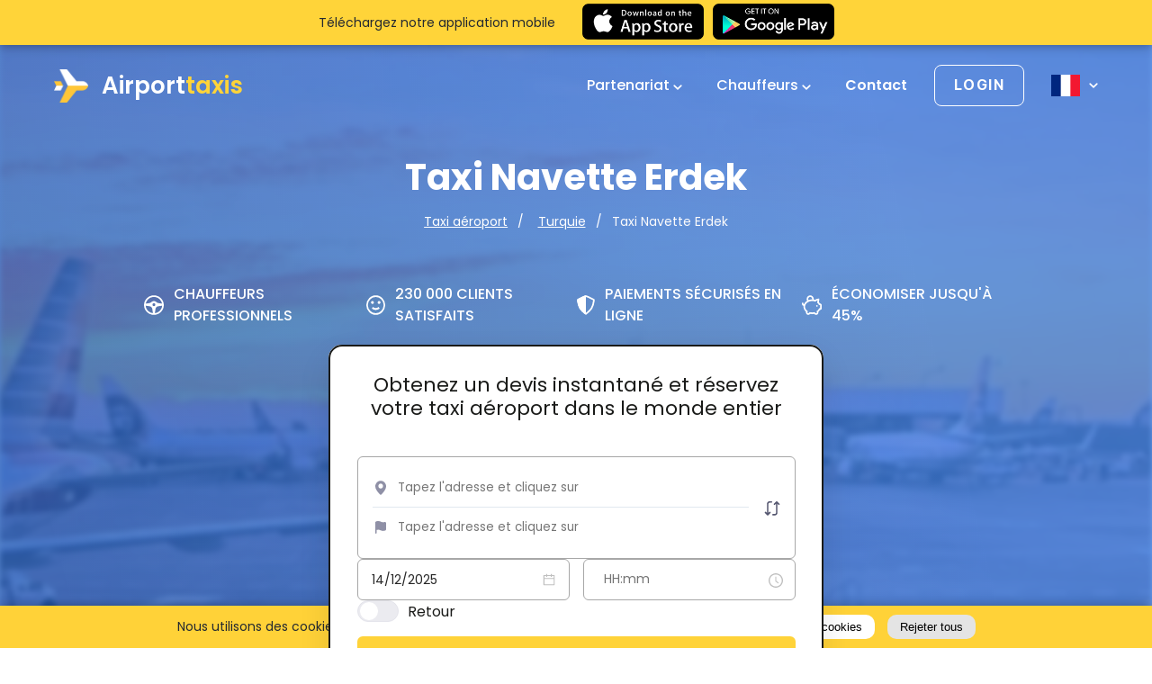

--- FILE ---
content_type: text/html; charset=UTF-8
request_url: https://airporttaxis.com/fr/taxi-navette/erdek/
body_size: 29988
content:
<!DOCTYPE html>
<html lang="fr">
	<head>
					<!-- Google Tag Manager -->
<script>(function(w,d,s,l,i){w[l]=w[l]||[];w[l].push({'gtm.start':
new Date().getTime(),event:'gtm.js'});var f=d.getElementsByTagName(s)[0],
j=d.createElement(s),dl=l!='dataLayer'?'&l='+l:'';j.async=true;j.src=
'https://www.googletagmanager.com/gtm.js?id='+i+dl;f.parentNode.insertBefore(j,f);
})(window,document,'script','dataLayer','GTM-T3TLRQK');</script>
<!-- End Google Tag Manager -->
				<title>Taxi Transfer Navette Erdek</title>
<meta charset="utf-8">
	<meta name="robots" content="all">
<meta http-equiv="X-UA-Compatible" content="IE=edge">
<meta name="viewport" content="width=device-width, initial-scale=1">
<meta name="csrf-token" content="l9P0Ow7xaQoqwaC8YBthiMJ6Cf0PlDxu4N6CBFIL">
<meta name="auth-token" content="">
			<link as="style" rel="stylesheet" media="screen" href="/dist/css/app.css?id=66dabab5aa89a19a30ab">
		<link as="style" rel="stylesheet" media="screen" href="https://airporttaxis.com/dist/css/airport-taxis.css">

	<!-- Global site tag (gtag.js) - Google Ads: 351015675 -->
	<script async src="https://www.googletagmanager.com/gtag/js?id=AW-351015675"></script>
	<script> window.dataLayer = window.dataLayer || []; function gtag(){dataLayer.push(arguments);} gtag('js', new Date()); gtag('config', 'AW-351015675'); </script>

	<link rel="apple-touch-icon" href="https://airporttaxis.com/storage/Transfert_Taxi_Transfert_Aeroport.webp">
	<link rel="icon" type="image/png" href="https://airporttaxis.com/storage/Transfert_Taxi_Transfert_Aeroport.webp">
	<link rel="icon" type="image/svg+xml" href="https://airporttaxis.com/storage/Transfert_Taxi_Transfert_Aeroport.webp">
	<link rel="alternate icon" href="https://airporttaxis.com/storage/Transfert_Taxi_Transfert_Aeroport.webp">

<!-- HREFLANG for (fr) -->

  					<link rel="alternate" href="https://airporttaxis.com/fr/taxi-navette/erdek/" hreflang="x-default" />
				<link rel="alternate" href="https://airporttaxis.com/fr/taxi-navette/erdek/" hreflang="fr" />
	
<!-- /HREFLANG -->

		<meta name="description" content="Réservation de taxi ou de navette pour un transfert aéroportuaire de ou vers Erdek. Service de taxi privé.">
	<meta name="keywords" content="Taxi Navette vers Erdek | Airporttaxis">
	<meta property="og:title" content="Taxi Transfer Navette Erdek" />
	<meta property="og:description" content="Réservation de taxi ou de navette pour un transfert aéroportuaire de ou vers Erdek. Service de taxi privé.">
	<meta property="og:url" content="https://airporttaxis.com/fr/taxi-navette/erdek/">
	<meta property="og:site_name" content="Taxi et Navette Aéroport Fiables à Prix Fixes">
	<meta property="og:locale" content="fr_FR">
	<meta property="og:type" content="website">
	<meta name="twitter:title" content="Taxi Transfer Navette Erdek">
	<meta name="twitter:description" content="Réservation de taxi ou de navette pour un transfert aéroportuaire de ou vers Erdek. Service de taxi privé.">
		<meta property="og:image" content="https://airporttaxis.com/thumbnails/get.php?src=%2FTurkey-Airport-Transfers-110.webp&amp;w=600&amp;h=0&amp;zc=">
	<meta name="twitter:image" content="https://airporttaxis.com/thumbnails/get.php?src=%2FTurkey-Airport-Transfers-110.webp&amp;w=600&amp;h=0&amp;zc=">
			<meta name="twitter:card" content="summary_large_image">
		<link rel="canonical" href="https://airporttaxis.com/fr/taxi-navette/erdek/">
	<script src="/dist/js/location-dest-widget.js"></script>
			<script type="application/ld+json">{"@context":"https://schema.org","@graph":[{"@type":"ImageObject","inLanguage":"fr","@id":"https://airporttaxis.com/fr/taxi-navette/erdek/#primaryimage","url":"https://airporttaxis.com/storage/Turkey-Airport-Transfers-110.webp","contentUrl":"https://airporttaxis.com/storage/Turkey-Airport-Transfers-110.webp","width":1920,"height":640},{"@type":"WebPage","@id":"https://airporttaxis.com/fr/taxi-navette/erdek/","url":"https://airporttaxis.com/fr/taxi-navette/erdek/","name":"Taxi Transfer Navette Erdek","isPartOf":{"@id":"https://airporttaxis.com/fr/taxi-navette/erdek/#website"},"datePublished":"2022-07-25T13:00:49+00:00","dateModified":"2025-12-13T00:47:52+00:00","breadcrumb":{"@id":"https://airporttaxis.com/fr/taxi-navette/erdek/#breadcrumb"},"inLanguage":"fr","potentialAction":[{"@type":"ReadAction","target":["https://airporttaxis.com/fr/taxi-navette/erdek/"]}],"primaryImageOfPage":{"@id":"https://airporttaxis.com/fr/taxi-navette/erdek/#primaryimage"},"image":{"@id":"https://airporttaxis.com/fr/taxi-navette/erdek/#primaryimage"},"thumbnailUrl":"https://airporttaxis.com/storage/Turkey-Airport-Transfers-110.webp"},{"@type":"BreadcrumbList","@id":"https://airporttaxis.com/fr/taxi-navette/erdek/#breadcrumb","itemListElement":[{"@type":"ListItem","position":1,"name":"Taxi a\u00e9roport","item":"https://airporttaxis.com/fr/"},{"@type":"ListItem","position":2,"name":"Turquie","item":"https://airporttaxis.com/fr/taxi-navette/turquie/"},{"@type":"ListItem","position":3,"name":"Taxi Transfer Navette Erdek"}]},{"@type":"WebSite","@id":"https://airporttaxis.com/fr/taxi-navette/erdek/#website","url":"https://airporttaxis.com/fr/taxi-navette/erdek/","name":"AirportTaxis","description":"R\u00e9servation de taxi ou de navette pour un transfert a\u00e9roportuaire de ou vers Erdek. Service de taxi priv\u00e9.","potentialAction":[{"@type":"SearchAction","target":{"@type":"EntryPoint","urlTemplate":"https://airporttaxis.com/fr/search/?s={search_term_string}"},"query-input":"required name=search_term_string"}],"inLanguage":"fr"},{"@type":"Person","@id":"https://airporttaxis.com/fr/taxi-navette/erdek/#/schema/person/8d0ff9237012f0df217a89820043ce3f","name":"AirportTaxis","url":"https://airporttaxis.com/fr/taxi-navette/erdek/"},{"@type":"Organization","name":"Welcome","url":"https://airporttaxis.com/fr/taxi-navette/erdek/","sameAs":["https://www.facebook.com/book.your.airport.taxi","https://www.linkedin.com/company/airport-transfers-and-taxi/","https://www.youtube.com/watch?v=pb8Yf5hjHN0","https://www.instagram.com/airporttaxis_com/"],"logo":"https://airporttaxis.com/storage/Transfert_Taxi_Transfert_Aeroport.webp","contactPoint":[]},{"@context":"https://schema.org/","@type":"TaxiService","provider":{"@type":"LocalBusiness","name":"Airport Taxis","address":{"@type":"PostalAddress","streetAddress":"Brussels","addressLocality":"Brussels","postalCode":1050,"addressCountry":"BE"},"priceRange":"EUR","location":{"@type":"Place","geo":{"@type":"GeoCircle","geoMidpoint":{"@type":"GeoCoordinates","latitude":"50.8476424","longitude":"4.3571696"},"geoRadius":"10000"}},"image":["https://airporttaxis.com/storage/Turkey-Airport-Transfers-110.webp"]},"providerMobility":"dynamic"},{"@context":"https://schema.org/","@type":"Product","name":"AirportTaxis","review":{"@type":"Review","reviewRating":{"@type":"Rating","ratingValue":"4","bestRating":"5"},"author":{"@type":"Person","name":"AirportTaxis"}},"aggregateRating":{"@type":"AggregateRating","ratingValue":"4.8","reviewCount":"1939"},"offers":{"@type":"AggregateOffer","offerCount":"1485","lowPrice":"60","highPrice":"750","priceCurrency":"EUR"}},{"@type":"TouristTrip","@context":"https://schema.org","name":"Taxi Transfer Navette Erdek","description":"R\u00e9servation de taxi ou de navette pour un transfert a\u00e9roportuaire de ou vers Erdek. Service de taxi priv\u00e9."}]}</script>
	
							<style>
					.header.header_airport:after{
						
						background-image: url("https://airporttaxis.com/storage/Luchthavenvervoer.webp");
					}
				</style>
					
	<style>
        .header_offer_form {
  width: max-content;
}
h1, h2, h3, h4, h5, h6{
  color: #000;
}
.mobile-app-dump {
  z-index: 101 !important;
}

#stm-booking-widget {
  border-radius: 15px;
  min-height: unset;
}
.ul-list-style {
  margin-left: 20px !important;
}
.ul-list-style li {
  display: list-item !important;
}
.contact-txt {
  font-weight: 700;
}
.contact-txt a {
  color: red;
}

.airport-table-container{
    text-align: center;
    margin: 25px 0; 
    color: #566370;
}
.airport-table{
    margin: 0 auto;
    display: table;
    letter-spacing: normal;
    border-radius: 10px;
    border: 2px solid #dadada;
    border-collapse: separate;
    border-spacing: 0;
    font-size: 15px;
    color: #566370;
}
.airport-table tbody{
  display: table-row-group;
}
.airport-table tr:first-child{
    background-color: #dfe3e7;
}
.airport-table tr th{
    padding: 15px;
    display: table-cell;
}
.airport-table tr td{
    padding: 15px;
    line-height: 1.25rem;
    display: table-cell;
}
@media (max-width: 767px) {
.popular_locations_top:before {
    background: none !important;
}
.airport-table-container{
    overflow-x: auto;
}
.airport-table{
  font-size: 13px;
}
.airport-table tr td{
    padding: 10px;
}
.airport-table tr th{
    padding: 10px;
}
.popular_locations_top img{
  margin-bottom: 0 !important;
}
}
.custom-h {
  text-align: left !important;
}
.about_single_wr{
  display: block !important;
}
.achievements__total-rating {
  color: black;
  font-size: 20px;
  float: left;
  padding-right: 10px;
}
.achievements__total-rating-f {
    color: #989898;
    font-size: 15px;
    float: left;
    padding-right: 10px;
}
.achievements__list-item-f .google-review img {
  width: 120px;
}
.achievements__list-item-f .trustpilot-review img {
  width: 140px;
}
.achievements__list-item-f .reviews_carousel_stars i {
  font-size: 15px;
}
.achievements__list-item-f .reviews_carousel_stars {
  margin-bottom: 20px;
}
.g-t-reviews {
  margin-bottom: 80px;
}



.achievements__list-item {
  display: flex;
  align-items: center;
  max-width: 550px;
  margin: 0 auto;
}
.achievements__list-item > div {
    flex: 0 0 55%;
    position: relative;
}
.achievements__list-item .achievements__rating {
  display:inline-block;
}
.achievements__list-item .trustpilot-review {
  padding-left: 80px;
}

.achievements__list-item .trustpilot-review:before {
    content: "";
    display: block;
    width: 2px;
    background-color: #ffc738;
    height: 70%;
    z-index: 10;
    position: absolute;
    margin-left: -80px;
    top: 0;
}

@media(max-width:767px) {
  .achievements__list-item .trustpilot-review:before {
      content:none;
  }
  .achievements__list-item {
    display:block;
    text-align: center;
  }
  .achievements__list-item .trustpilot-review {
    padding-left: 0;
  }
  .header_offer_adcantages {
    margin-top: 100px;
  }

}
.home-page .lets_talk h2 {
  margin-bottom: 40px;
}
.popular_locations_right p {
 color: #566370 !important; 
}
.home-countries {
  margin-bottom: 60px;
}
.book-car__item-passengers, .book-car__item-suitcases, .book-car__item-bags {
  font-size: 12px !important;
}
.reviews{
  margin-top: 50px !important;
}
.home-list-countries {
  float: left; 
  padding-right: 10px; 
  margin-bottom: 15px; 
  width: 25%;
  height: 60px;
}
@media(max-width:767px) {
  .home-list-countries {
    width: 100% !important;
  }
}
@media only screen and (min-device-width: 768px) and (max-device-width: 1023px) {
  .home-list-countries {
    width: 50% !important;
  }
}
#cars_home .owl-carousel .owl-item img {
  height: revert-layer !important;
}
.ant-picker-header-super-next-btn, .ant-picker-header-super-prev-btn {
  display: none!important;
}
    </style>
		<style>
.youtube {
	position: relative;
	width: 100%;
	border-radius: 20px;
	overflow: hidden;
	border: 1px solid #bcbfc5;
	height: 435px;
}
.youtube img {
	width: 100%;
	height: 100%;
	object-fit: cover !important;
	display: block;
}
.youtube .play-button {
	width: 70px;
	height: 70px;
	position: absolute;
	justify-content: center;
	align-items: center;
	display: flex;
	top: 50%;
	border-radius: 50%;
	background: #fff;
	left: 50%;
	margin-top: -24px;
	margin-left: -34px;
	opacity: 1;
	z-index: 1;
	animation: pulse 2s infinite;
	border: 1px solid #bcbfc5;
}
.youtube .play-button {
	cursor: pointer;
}
@-webkit-keyframes pulse {
	0% {
		box-shadow: 0 0 0 0 rgba(0, 0, 0, 0.2);
	}
	100% {
		box-shadow: 0 0 0 30px rgba(0, 0, 0, 0);
	}
}
@keyframes  pulse {
	0% {
		box-shadow: 0 0 0 0 rgba(0, 0, 0, 0.2);
	}
	100% {
		box-shadow: 0 0 0 30px rgba(0, 0, 0, 0);
	}
}
</style>
<script defer async src="https://www.youtube.com/iframe_api"></script>
<script>
	var youtube = document.querySelectorAll(".youtube");
	for (var i = 0; i < youtube.length; i++) {
		var source = "/storage/video_def.jpg";
		var image = new Image();
		image.src = source;
		image.addEventListener( "load", (function () {
			youtube[i].appendChild(image);
		})(i));
		youtube[i].id = youtube[i].dataset.embed;
		youtube[i].addEventListener("click", function () {
			var player;
			player = new YT.Player(`${this.id}`, {
				// height: '450px',
				// width: '100%',
				videoId: this.dataset.embed,
				events: {
					'onReady': onPlayerReady,
				}
			});
			function onPlayerReady(event) {
				event.target.playVideo();
				let height = event.target?.playerInfo?.size?.height;
				if(height){
					event.target.i.style.height = height + 'px';
				}
			}
		});
	}
</script>
					<script>
	  if(document.getElementById("hide-app-dump")){
		  document.getElementById("hide-app-dump").onclick = function() {
			  document.getElementsByClassName('mobile-app-dump')[0].style.display = 'none';
			  document.getElementsByClassName('header')[0].style['margin-top'] = 'auto';

			  var date = new Date();
			  date.setTime(date.getTime() + (7*24*60*60*1000));
			  expires = "; expires=" + date.toUTCString();
			  document.cookie = "show-app-dump=1"  + expires + "; path=/";
		  };
	  }
</script>
<style>
	.mobile-app-dump{
		position: fixed;
		width: 100%;
		background-color: #ffd439;
		height: 50px;
		line-height: 50px;
		left: 0;
		top: 0;
		box-shadow: 0 0 12px rgba(0,0,0,0.4);
		z-index: 100;
	}
	.mobile-app-dump p{
		margin-right: 30px;
		line-height: 13px;
		color: #242931;
	}
	.mobile-app-dump div{

	}
	body.nav-menu-opened .mobile-app-dump{
		display: none;
	}
	.mx-row{
		display: flex;
		flex-direction: row;
		align-items: center;
		align-self: center;
		justify-content: center;
	}

	.mobile-app-dump div img{
		height: 40px;
		width: auto !important;
	}
	.mobile-app-dump div a{
		display: inline-block;
		vertical-align: middle;
		height: 50px;
		padding: 4px 0;
	}
	.mobile-app-dump .btn-wrap{
		display: flex;
	}
	.header {
		margin-top: 50px;
	}
	.mobile-app-dump .close{
		position: absolute;
		top: 7px;
		right: 15px;
		border: none;
		background-color: transparent;
		padding: 5px;
		color: #fff;
		cursor: pointer;
	}
	@media(max-width: 767px) {
		.mobile-app-dump{
			display: block;
			width: 100%;
		}
		.mobile-app-dump p{
			font-size: 12px;
			min-width: 110px;
			margin-right: 10px;
		}
		.mobile-app-dump div a{
			padding: 5px 0;
		}
		.mobile-app-dump div img{
			height: 30px;
		}
		.mobile-app-dump .close{
			right: 5px;
		}
	}
	@media(max-width: 500px) {
	  .mobile-app-dump .mx-col-md-4 {
		display: none;
	  }
	}
</style>
			</head>
	<body class="location-single-82698">
		<!-- Google Tag Manager (noscript) --> <noscript><iframe src="https://www.googletagmanager.com/ns.html?id=GTM-T3TLRQK" height="0" width="0" style="display:none;visibility:hidden"></iframe></noscript> <!-- End Google Tag Manager (noscript) -->
			<header class="header header_airport home-header location-82698" id="header">
                <div class="header_inner">
            <div class="header_mbmenu">
                <div class="hamburger hamburger--elastic">
                    <div class="hamburger-box">
                        <div class="hamburger-inner"></div>
                    </div>
                </div>
                <nav class="header_top_nav">
	<ul>
					<li class="menu-item has-submenu">
				<a class="nav-link" href="https://airporttaxis.com/fr/les-partenaires/">
					Partenariat
											<span class="arrow-down"></span>
									</a>
				<ul class="submenu">
                    <li>
                <a href="https://airporttaxis.com/fr/corporate-solutions/">Solutions d&#039;entreprise</a>
            </li>
                    <li>
                <a href="https://airporttaxis.com/fr/travel-agency-partnerships/">Agence de voyage</a>
            </li>
                    <li>
                <a href="https://airporttaxis.com/fr/partnership-program-for-webmasters/">Affiliés Web</a>
            </li>
                    <li>
                <a href="https://airporttaxis.com/fr/become-provider/">Compagnies de taxis</a>
            </li>
            </ul>
			</li>
					<li class="menu-item has-submenu">
				<a class="nav-link" href="https://airporttaxis.com/fr/become-provider/">
					Chauffeurs
											<span class="arrow-down"></span>
									</a>
				<ul class="submenu">
                    <li>
                <a href="https://app.airporttaxis.com/console/#/">Connexion</a>
            </li>
                    <li>
                <a href="https://app.airporttaxis.com/console/#/company-application">Inscription</a>
            </li>
            </ul>
			</li>
			</ul>
</nav>
<a href="/fr/contact/" class="header_top_help">
	Contact
</a>
                                <div class="header_top_lang">
		<p class="header_top_lang_switcher">
			Langue
		</p>
		<div class="header_top_lang_drop">
							<a href="https://airporttaxis.com/fr/taxi-navette/erdek/" class="active">
					Français <span class="flag-icon flag-icon-fr"></span>
				</a>
					</div>
	</div>
            </div>
            <div class="container">
                <div class="header_top">
                    <div class="hamburger hamburger--elastic">
                        <div class="hamburger-box">
                            <div class="hamburger-inner"></div>
                        </div>
                    </div>

                    <a href="https://airporttaxis.com/fr/" class="header_top_logo">
                        <div class="header_logo_icon"></div>
                        Airport<span class="yellow">taxis</span>
                    </a>
                    <nav class="header_top_nav">
	<ul>
					<li class="menu-item has-submenu">
				<a class="nav-link" href="https://airporttaxis.com/fr/les-partenaires/">
					Partenariat
											<span class="arrow-down"></span>
									</a>
				<ul class="submenu">
                    <li>
                <a href="https://airporttaxis.com/fr/corporate-solutions/">Solutions d&#039;entreprise</a>
            </li>
                    <li>
                <a href="https://airporttaxis.com/fr/travel-agency-partnerships/">Agence de voyage</a>
            </li>
                    <li>
                <a href="https://airporttaxis.com/fr/partnership-program-for-webmasters/">Affiliés Web</a>
            </li>
                    <li>
                <a href="https://airporttaxis.com/fr/become-provider/">Compagnies de taxis</a>
            </li>
            </ul>
			</li>
					<li class="menu-item has-submenu">
				<a class="nav-link" href="https://airporttaxis.com/fr/become-provider/">
					Chauffeurs
											<span class="arrow-down"></span>
									</a>
				<ul class="submenu">
                    <li>
                <a href="https://app.airporttaxis.com/console/#/">Connexion</a>
            </li>
                    <li>
                <a href="https://app.airporttaxis.com/console/#/company-application">Inscription</a>
            </li>
            </ul>
			</li>
			</ul>
</nav>
<a href="/fr/contact/" class="header_top_help">
	Contact
</a>

                    <div class="header_top_login menu-item has-submenu">
                        <a href="https://app.airporttaxis.com/my/#/login" target="_blank" rel="nofollow noindex external noopener noreferrer">
                            <span>Login</span>
                        </a>
                        <ul class="submenu">
                    <li>
                <a href="https://app.airporttaxis.com/my/#/login">Client</a>
            </li>
                    <li>
                <a href="https://app.airporttaxis.com/console/#/">Entreprise</a>
            </li>
            </ul>
                    </div>
                    <div class="header_top_lang">
		<a href="#" class="header_top_lang_switcher">
			<span class="flag-icon flag-icon-fr"></span>
			<span class="lang_switcher_arrow_down"></span>
		</a>
		<div class="header_top_lang_drop">
							<a href="https://airporttaxis.com/fr/taxi-navette/erdek/">
					<span class="flag-icon flag-icon-fr"></span>
					<span class="name">Français</span>
				</a>
					</div>
	</div>
                </div>

                <div class="header_offer">
                    <h1 class="header_offer_title">Taxi Navette Erdek</h1>

                    <ol class="breadcrumb">
                                    <li class="breadcrumb-item">
                    <a href="https://airporttaxis.com/fr/">
                        Taxi aéroport
                    </a>
                </li>
                                                <li class="breadcrumb-item">
                    <a href="https://airporttaxis.com/fr/taxi-navette/turquie/">
                        Turquie
                    </a>
                </li>
                            <li class="breadcrumb-item active">Taxi Navette Erdek</li>
    </ol>
                    <ul class="header_offer_adcantages">
		<li>
			<svg class="drive_svg" width="24" height="24" viewBox="0 0 24 24" fill="none" xmlns="http://www.w3.org/2000/svg">
				<path fill-rule="evenodd" clip-rule="evenodd" d="M12 24C18.6274 24 24 18.6274 24 12C24 5.37258 18.6274 0 12 0C5.37258 0 0 5.37258 0 12C0 18.6274 5.37258 24 12 24ZM12 22C17.5228 22 22 17.5228 22 12C22 6.47715 17.5228 2 12 2C6.47715 2 2 6.47715 2 12C2 17.5228 6.47715 22 12 22Z" fill="white"/>
				<path fill-rule="evenodd" clip-rule="evenodd" d="M16.8766 13.4987C16.1362 13.6096 15.516 14.0977 14.9968 14.6371C14.4937 15.1599 14.0502 15.7645 13.9523 16.4835L13.0645 23H10.9355L10.0477 16.4835C9.94978 15.7645 9.50634 15.1599 9.00317 14.6371C8.48397 14.0977 7.86385 13.6096 7.1234 13.4987L1 12.5814V10.3488L6.82217 9.47665C7.75233 9.33731 8.51978 8.71764 9.2166 8.08594C9.963 7.40929 10.9359 7 12 7C13.0641 7 14.037 7.40929 14.7834 8.08594C15.4802 8.71764 16.2477 9.33731 17.1778 9.47665L23 10.3488V12.5814L16.8766 13.4987ZM13.7742 11.4651C13.7742 12.4926 12.9799 13.3256 12 13.3256C11.0201 13.3256 10.2258 12.4926 10.2258 11.4651C10.2258 10.4376 11.0201 9.60465 12 9.60465C12.9799 9.60465 13.7742 10.4376 13.7742 11.4651Z" />
			</svg>
			CHAUFFEURS PROFESSIONNELS
		</li>
		<li>
			<svg class="smile_svg" width="24" height="24" viewBox="0 0 24 24" fill="none" xmlns="http://www.w3.org/2000/svg">
				<circle cx="12" cy="12" r="11" stroke="white" stroke-width="2" fill="transparent"/>
				<path d="M6 8.78765C6 7.83424 6.84 7 7.8 7C8.76 7 9.6 7.83424 9.6 8.78765C9.6 9.74106 8.76 10.5753 7.8 10.5753C6.84 10.5753 6 9.74106 6 8.78765ZM12 18C9.9 18 8.052 17.13 6.972 15.8429L8.676 14.1506C9.216 15.0087 10.5 15.6165 12 15.6165C13.5 15.6165 14.784 15.0087 15.324 14.1506L17.028 15.8429C15.948 17.13 14.1 18 12 18ZM16.2 10.5753C15.24 10.5753 14.4 9.74106 14.4 8.78765C14.4 7.83424 15.24 7 16.2 7C17.16 7 18 7.83424 18 8.78765C18 9.74106 17.16 10.5753 16.2 10.5753Z" />
			</svg>
			230 000 CLIENTS SATISFAITS
		</li>
		<li>
			<svg width="22" height="24" viewBox="0 0 22 24" fill="none" xmlns="http://www.w3.org/2000/svg">
				<path d="M11 1C11.0597 1 11.2179 1.01914 11.5033 1.09715C11.7733 1.17097 12.1041 1.28244 12.4871 1.42814C13.2525 1.7193 14.1733 2.12686 15.1398 2.58398C17.0701 3.49692 19.1238 4.57943 20.3671 5.24889C20.7143 5.43587 20.8926 5.79816 20.839 6.16051C20.5094 8.38595 19.6901 12.7576 18.1302 15.5065C17.2946 16.9791 15.8984 18.5126 14.4798 19.8447C13.0946 21.1453 11.7429 22.2032 11 22.7606C10.2571 22.2032 8.90539 21.1453 7.52018 19.8447C6.10152 18.5126 4.70537 16.9791 3.86973 15.5065C2.30985 12.7576 1.49057 8.38594 1.161 6.16051C1.10734 5.79816 1.28567 5.43587 1.63291 5.2489C2.87622 4.57944 4.92985 3.49693 6.86014 2.58398C7.82665 2.12687 8.74749 1.7193 9.51288 1.42814C9.89587 1.28244 10.2267 1.17097 10.4967 1.09715C10.7821 1.01914 10.9403 1 11 1Z" stroke="white" stroke-width="2" fill="transparent" />
				<path d="M11 0C11 5.57229 11 13.7321 11 22.0764C11 22.886 10.1026 23.3445 9.46869 22.841C7.6024 21.3586 4.51133 18.6633 3 16C1.33734 13.07 0.500253 8.525 0.171792 6.307C0.0543876 5.5142 0.453169 4.74838 1.15882 4.36842C3.65598 3.02383 9.44467 0 11 0Z" />
			</svg>
			PAIEMENTS SÉCURISÉS EN LIGNE
		</li>
		<li>
			<svg class="pig_svg" width="24" height="24" viewBox="0 0 24 24" fill="none" xmlns="http://www.w3.org/2000/svg">
				<path d="M10.08 0C8.93551 0.0042196 7.83905 0.48004 7.02977 1.32368C6.22049 2.16732 5.76405 3.31033 5.76 4.50341C5.76 5.30402 5.97792 6.04759 6.33024 6.69307C4.60128 7.74787 3.24768 9.24501 2.52 11.0083H2.4C2.33657 11.0099 2.27351 10.9979 2.21462 10.9733C2.15573 10.9487 2.10224 10.9119 2.05737 10.8651C2.01251 10.8184 1.97721 10.7626 1.9536 10.7012C1.92999 10.6398 1.91856 10.5741 1.92 10.508C1.92 10.3318 2.0064 10.1917 2.13024 10.1017L1.01952 8.47543C0.704981 8.70343 0.447996 9.00735 0.270473 9.36126C0.0929509 9.71518 0.000156033 10.1086 0 10.508C0 11.7389 0.88128 12.7477 2.01024 12.9478C1.96128 13.2981 1.92 13.6473 1.92 14.0106C1.92 16.5045 3.19104 18.6662 5.04 20.2654C4.80768 21.2661 4.92384 22.3329 5.66976 23.1115C6.22046 23.6807 6.96453 24 7.74 24C8.51547 24 9.25954 23.6807 9.81024 23.1115L10.1702 22.7362C10.92 22.8803 11.6736 23.0175 12.48 23.0175C13.2864 23.0175 14.04 22.8803 14.7898 22.7362L15.1498 23.1115C15.7005 23.6807 16.4445 24 17.22 24C17.9955 24 18.7395 23.6807 19.2902 23.1115C20.0208 22.3489 20.1302 21.3132 19.92 20.3274C20.6898 19.6756 21.3489 18.8935 21.8698 18.0137H22C23.1046 18.0137 24 17.1182 24 16.0137V12.0076C24 10.903 23.1046 10.0076 22 10.0076H21.8102C21.4617 9.41775 21.0487 8.87203 20.5795 8.38135L21.12 5.28501V4.00304H20.16C20.16 4.00304 17.8541 4.04307 15.8995 5.56722C15.3863 5.4129 14.8656 5.28729 14.3395 5.19094C14.3779 4.96877 14.4 4.73759 14.4 4.50341C14.4 2.02854 12.4541 0 10.08 0ZM10.08 2.00152C11.4144 2.00152 12.48 3.11236 12.48 4.50341C12.48 4.67555 12.4502 4.83967 12.4195 5.00379C10.871 5.0118 9.40896 5.32404 8.07072 5.84843C7.81582 5.45021 7.67985 4.98216 7.68 4.50341C7.68 3.11236 8.7456 2.00152 10.08 2.00152ZM18.96 6.1927C18.9754 6.18869 18.9754 6.1957 18.9898 6.1927L18.6298 8.47443L18.5405 9.00683L18.96 9.38211C19.601 9.96082 20.1304 10.6615 20.52 11.4467L20.7898 12.0091H22.08V16.0121H20.7898L20.52 16.5756C20.0515 17.5403 19.3123 18.3889 18.36 19.1075L17.6698 19.6399L18.0902 20.4535C18.3187 20.8558 18.2774 21.3522 17.9395 21.7045C17.8484 21.8035 17.739 21.8823 17.6179 21.9362C17.4968 21.99 17.3665 22.0178 17.2349 22.0178C17.1032 22.0178 16.9729 21.99 16.8519 21.9362C16.7308 21.8823 16.6214 21.8035 16.5302 21.7045L15.84 20.9839L15.4502 20.6096L14.9395 20.7347C14.16 20.9219 13.3315 21.0159 12.48 21.0159C11.6523 21.0191 10.8269 20.9247 10.0195 20.7347L9.51072 20.6096L9.12 20.9849L8.42976 21.7035C8.33862 21.8027 8.22917 21.8816 8.10799 21.9355C7.9868 21.9895 7.8564 22.0173 7.72464 22.0173C7.59288 22.0173 7.46248 21.9895 7.34129 21.9355C7.22011 21.8816 7.11066 21.8027 7.01952 21.7035C6.86152 21.544 6.76054 21.333 6.7333 21.1055C6.70606 20.878 6.75421 20.6476 6.86976 20.4525L7.29024 19.6399L6.6 19.1085C4.86336 17.7935 3.84 16.0001 3.84 14.0106C3.84 10.2658 7.5936 7.00531 12.48 7.00531C13.6608 7.00531 14.7859 7.18945 15.8102 7.53671L16.32 7.72486L16.7405 7.34957C17.4259 6.71209 18.2736 6.36883 18.96 6.1927ZM18.24 12.0091C17.712 12.0091 17.28 12.4594 17.28 13.0099C17.28 13.5603 17.712 14.0106 18.24 14.0106C18.768 14.0106 19.2 13.5603 19.2 13.0099C19.2 12.4594 18.768 12.0091 18.24 12.0091Z" fill="white"/>
			</svg>
			ÉCONOMISER JUSQU&#039;À 45%
		</li>
	</ul>
	<div class="header_offer_form">
	<div id="stm-booking-widget"><at-widget-booking locale="fr" blank="false" hide-ride-types="transfer, delivery" show-arrival-booking="true" redirect="/fr/reserver/"></at-widget-booking></div>
</div>
                </div>
            </div>
        </div>
        <svg class="header_svg" xmlns="http://www.w3.org/2000/svg" viewBox="0 0 1440 320">
            <path fill="#ffffff" fill-opacity="1" d="M0,128L80,144C160,160,320,192,480,170.7C640,149,800,75,960,64C1120,53,1280,107,1360,133.3L1440,160L1440,320L1360,320C1280,320,1120,320,960,320C800,320,640,320,480,320C320,320,160,320,80,320L0,320Z"></path>
        </svg>
    </header>

					<div class="mobile-app-dump">
		<div class="container">
			<div class="mx-row">
				<div class="mx-col-md-4">
					<p>Téléchargez notre application mobile</p>
				</div>
				<div class="mx-com-md-8">
					<div class="btn-wrap">
						<a href="https://apps.apple.com/us/app/airporttaxis/id1641651981"
						   title="Télécharger sur l&#039;App Store"
						   target="_blank"
						   rel="nofollow external noopener noreferrer"
						   style="margin-right: 10px;">
							<div class="download_app_store"></div>
						</a>
						<a href="https://play.google.com/store/apps/details?id=airporttaxis.app"
						   title="Télécharger sur Google Play"
						   rel="nofollow external noopener noreferrer"
						   target="_blank">
							<div class="download_google_play"></div>
						</a>
					</div>
				</div>
			</div>
		</div>

	</div>
		
			<section class="about about_airport_page" id="about_airport_page">
    <div class="container">
        <div class="about_hero">
            <div class="about_left">
                                    <img loading="lazy" data-src="/images/abour_img_noicon.webp" class="lazyload" alt="Airport" width="390" height="281">
                    <a href="#" class="about_left_btn">
                        Obtenez un devis
                    </a>
                            </div>
            <div class="about_right">
                                    <h2>La Turquie est-elle sur votre liste pour vos prochaines vacances ou voyage d&#039;affaires</h2>
                                <p>Ne vous inquiétez pas d’un taxi pour vous rendre de l’aéroport à votre destination. Comme vous devez arriver à l'un Aéroport d'Ankara, aéroport d'Antalya, aéroport d'Istanbul Ataturk, aéroport d'Istanbul Sabiha Gokcen, aéroport d'Izmir Adnan Menderes, aéroport de Sakirpasa, aéroport de Bodrum Milas, aéroport de Gazipasa. et notre transfert aéroport seront à votre service.

Airporttaxis.com est très connu dans ce domaine car il est équipé de chauffeurs fiables et experts. Nous sommes réputés pour notre service de taxi aéroport Erdek, qui relie tous les aéroports de Erdek à votre hôtel, gare, autre ville, événement important, centre-ville ou une autre destination souhaitée.</p>
            </div>
        </div>

                    <div class="airport_page_advantages">
                                                            <div class="airport_page_advantages_item">
                                                            <img loading="lazy" data-src="https://airporttaxis.com/storage/Comfortable_Transfers-62.webp" class="lazyload" width="90" height="72" alt="Service de taxi porte à porte privé">
                                                        <span>Service de taxi porte à porte privé</span>
                        </div>
                                                                                <div class="airport_page_advantages_item">
                                                            <img loading="lazy" data-src="https://airporttaxis.com/storage/Punctual_Drivers-59.webp" class="lazyload" width="90" height="72" alt="Réservation facile &amp; flexible">
                                                        <span>Réservation facile &amp; flexible</span>
                        </div>
                                                                                <div class="airport_page_advantages_item">
                                                            <img loading="lazy" data-src="https://airporttaxis.com/storage/Safe_transportation-32.webp" class="lazyload" width="90" height="72" alt="Véhicules luxueux et confortables">
                                                        <span>Véhicules luxueux et confortables</span>
                        </div>
                                                                                <div class="airport_page_advantages_item">
                                                            <img loading="lazy" data-src="https://airporttaxis.com/storage/Lowcost_transfers-29.webp" class="lazyload" width="90" height="72" alt="Aucun frais caché">
                                                        <span>Aucun frais caché</span>
                        </div>
                                                </div>
        
        
        <div class="steps_seperator airport_seperator">
            <img loading="lazy" data-src="/images/seperator_airport.webp" class="lazyload" alt="Seperator" width="1160" height="121"/>
            <img loading="lazy" data-src="/images/separator_airport_mb.webp" class="lazyload" alt="Icons" width="320" height="80"/>
        </div>
    </div>
</section>
		<section class="single_page_airports blue_bg" id="single_page_airports">
    <div class="container">
        <h3 class="section_title">Nous couvrons tous les aéroports de Erdek</h3>
        <p class="steps_text">Nos taxis opèrent à partir des dix aéroports internationaux de Erdek, donc c'est<br />
accessible depuis presque les +10 000 villes de Erdek. Voici une liste des aéroports,<br />
où nos taxis opèrent 24/7.</p>
        <div class="popular_slider single_airports active owl-carousel owl-theme" id="single_airports">
                                                </div>
    </div>
</section>
	<section class="single_services" id="single_services">
	<div class="container">
		<h3 class="section_title">Service de taxi depuis / vers toutes les <span class = "red"> + 10 000 villes </span> à Erdek</h3>
		<p class="steps_text">Vous recherchez un transfert aéroport pas cher à Erdek? Notre service de taxi d'aéroport est moins cher que prévu, coûtant jusqu'à 35% de moins que les taxis au compteur traditionnel sur place. Pas besoin de vous soucier de votre prise en charge ou de votre retour à l'aéroport, Airporttaxis.com peut vous aider à rendre votre voyage à l'aéroport sans stress.

Vous pouvez réserver votre transfert aéroport rapidement et facilement en ligne jusqu'à 3 mois à l'avance ou à la demande.</p>
		<div class="single_services_ul">
								</div>
	</div>
</section>
	<section class="single_transfer" id="single_transfer">
        <div class="container">
            <div class="single_transfer_wr">
                <div class="single_transfer_left">
                                            <img loading="lazy" data-src="https://airporttaxis.com/storage/Worldwide_Airport_Transfers-61.webp" class="lazyload" width="942" height="360" alt="&lt;span class = &quot;green&quot;&gt; Transfert aéroport pas cher &lt;/span&gt; &lt;br&gt; à Erdek">
                                    </div>
                <div class="single_transfer_right">
                    <h3 class="section_title"><span class = "green"> Transfert aéroport pas cher </span> <br> à Erdek</h3>
                    <p> Vous recherchez un transfert aéroport pas cher à Erdek? Notre service de taxi d'aéroport est moins cher que prévu, coûtant jusqu'à 40% de moins que les taxis au compteur traditionnel sur place. Pas besoin de vous soucier de votre prise en charge ou de votre retour à l'aéroport, Airporttaxis.com peut vous aider à rendre votre voyage à l'aéroport sans stress. </p>

<p> Vous pouvez réserver votre transfert aéroport rapidement et facilement en ligne jusqu'à 3 mois à l'avance ou à la demande. </p>

<p> Airporttaxis.com est un site de réservation et de réservation en ligne pour les transferts d'aéroport dans différents aéroports d'Europe. Nous nous engageons à fournir des transferts sûrs et fiables dans toutes les zones vers et depuis tous les aéroports et ports de croisière. Nos prix sont compétitifs et nous proposons des tarifs spéciaux aux clients à fort volume. </p>

<p> Offrant des véhicules de qualité bien entretenus et des services professionnels complets axés sur le client. Tous nos véhicules sont climatisés et confortables, ils sont également bien entretenus et équipés de système de navigation. Tous nos chauffeurs sont polis et professionnels. </p>
                </div>
            </div>
            <div class="lets_talk">
                <h2>LAISSEZ-NOUS PRENDRE LE VOLANT A Erdek</h2>
                <a href="#">RÉSERVER UN TAXI</a>
            </div>
        </div>
    </section>
	<section class="about_single blue_bg" id="about_single">
	<div class="container">
		<div class="about_single_wr">
			<div class="about_single_left">
<p><strong><a href="https://goturkiye.com/fr/homepage" rel="nofollow external noopener noreferrer">Turquie</a> est sur la liste de vos prochaines vacances ou futur voyage d&rsquo;affaires ?</strong></p>

<p>Une chose est d&eacute;j&agrave; s&ucirc;re : pas besoin de vous inqui&eacute;ter de savoir qui va venir vous chercher &agrave; l&rsquo;a&eacute;roport pour vous amener &agrave; destination ! Nos taxis sont &agrave; votre disposition dans tous les a&eacute;roports de Erdek, et nous assurons votre navette d&rsquo;a&eacute;roport au meilleur tarif.</p>

<p>Airporttaxis.com est connu pour proposer les transferts d&rsquo;a&eacute;roport les moins chers, avec des chauffeurs professionnels et des voitures confortables qui rendent votre trajet en taxi s&ucirc;r, rapide et agr&eacute;able. Vous pouvez r&eacute;server votre taxi en ligne et directement voir le tarif pour le trajet.</p>

<p>Nos clients comptent sur nous pour leurs trajets depuis les a&eacute;roports et gares ferroviaires. Nous vous conduisons &agrave; votre h&ocirc;tel, votre rendez-vous dans le centre-ville, votre f&ecirc;te d&rsquo;entreprise ou autre &eacute;v&eacute;nement, m&ecirc;me si cela se passe dans une autre ville ou s&rsquo;il faut traverser une fronti&egrave;re.</p>

<p>Pour les transports de groupes et trajets VIP, des minivans et voitures de luxe sont &eacute;galement &agrave; disposition.</p>

<p>&nbsp;</p>

<h4><strong>Un peu de Erdek</strong></h4>

<p>&Ecirc;tes-vous &agrave; la recherche d&#39;un taxi pour l&#39;a&eacute;roport &agrave; Erdek ? Bien que ce soit un grand pays, le nombre de taxis pr&ecirc;ts &agrave; &ecirc;tre utilis&eacute;s dans chaque zone permet de se rendre facilement et rapidement &agrave; un a&eacute;roport, m&ecirc;me &agrave; la demande. Bien que nous vous recommandons de r&eacute;server votre transfert a&eacute;roport en ligne sur notre site Web, pour vous faire voyager sans stress.&nbsp;<br />
<br />
&Agrave; Erdek, un service de taxi est assez d&eacute;velopp&eacute;, mais nous aimerions tout de m&ecirc;me vous guider &agrave; travers certaines des questions les plus courantes sur la prise d&#39;un taxi de transfert a&eacute;roport.<br />
<br />
Nos taxis op&egrave;rent depuis tous les a&eacute;roports internationaux de Erdek, il est donc accessible depuis pr&egrave;s des 34.000 villes de Erdek. Voici une liste des a&eacute;roports, o&ugrave; nos taxis op&egrave;rent 24h/24 et 7j/7.</p>

<p><strong>Nous couvrons tous les a&eacute;roports &agrave; partir de Erdek</strong></p>

<p>Les voitures d&rsquo;Airporttaxis.com roulent 24 heures sur 24 et 7 jours sur 7 pour desservir l&rsquo;ensemble des a&eacute;roports internationaux de Erdek, ce qui fait que nos v&eacute;hicules sont disponibles pour tous les trajets dans les villes et villages de Erdek. Jetez un &oelig;il sur la liste de l&rsquo;ensemble des a&eacute;roports et r&eacute;servez en ligne votre transfert en taxi.<br />
&nbsp;</p>

<p><strong>Service de taxi depuis/vers toutes les villes de Erdek</strong></p>

<p>&Agrave; la recherche d&rsquo;une navette d&rsquo;a&eacute;roport abordable &agrave; Erdek ? Avec Airporttaxis.com, vous payez 35 % de moins pour un service de transfert, par rapport &agrave; un taxi normal pris sur place.</p>

<p>Inutile de vous tracasser pour les trajets aller ou retour &agrave; un a&eacute;roport, une gare de train ou un port de croisi&egrave;re. Nous assurons pour vous un transfert en taxi rapide, s&ucirc;r et avantageux. Vous pouvez r&eacute;server votre navette d&rsquo;a&eacute;roport en ligne &agrave; l&rsquo;avance : c&rsquo;est simple et rapide.</p>

<p>&nbsp;</p>

<p><strong>Navette d&rsquo;a&eacute;roport pas ch&egrave;re &agrave; Erdek</strong></p>

<p>La mission d&rsquo;Airport Taxis est de vous proposer une navette d&rsquo;a&eacute;roport en taxi abordable et efficace vers et depuis tous les a&eacute;roports, ports de croisi&egrave;re et gares ferroviaires.</p>

<p>Chez Airporttaxis.com, votre transfert en taxi co&ucirc;te 35 % moins cher qu&rsquo;un taxi normal pris sur place. Vous pouvez aussi avoir la certitude que nous rendrons votre transport en taxi vers un a&eacute;roport le plus rapide, s&ucirc;r et avantageux possible.</p>

<p>Airporttaxis.com est un site de r&eacute;servations de navettes d&rsquo;a&eacute;roports propos&eacute; dans diff&eacute;rents a&eacute;roports en Europe et dans le monde. Nous proposons des prix comp&eacute;titifs pour nos navettes en taxis, ainsi qu&rsquo;une r&eacute;duction sp&eacute;ciale sur le volume.</p>

<p>Nous vous proposons un service de taxi professionnel et fiable vers et depuis les gares ferroviaires, les a&eacute;roports et les ports de croisi&egrave;re dans toutes les r&eacute;gions de Erdek.</p>

<p>Tous nos v&eacute;hicules sont des voitures confortables et bien entretenues, &eacute;quip&eacute;es d&rsquo;un syst&egrave;me de navigation et d&rsquo;air conditionn&eacute;.</p>

<p>Les chauffeurs professionnels d&rsquo;Airporttaxis.com sont ponctuels, aimables et attentifs aux besoins des clients.<br />
&nbsp;</p>

<p><strong>Taxis d&rsquo;a&eacute;roport &agrave; Erdek</strong></p>

<p>Infos pratiques &agrave; savoir sur les navettes d&rsquo;a&eacute;roport</p>

<p>Le temps est pr&eacute;cieux. Vous pouvez gagner des heures en utilisant Airporttaxis.com plut&ocirc;t que les transports en commun.</p>

<p>Nous proposons diff&eacute;rents types de voitures bien entretenues qui sont pr&eacute;vues pour les transports priv&eacute;s et de groupes, des trajets confortables pour les membres d&rsquo;une entreprise et des transferts VIP. Notre flotte de v&eacute;hicules comprend notamment des Mercedes Benz Classe E ; des Classe S pour les trajets VIP, et des Classe V et Sprinter pour les transports de groupes et les voyages d&rsquo;affaires. R&eacute;servez votre transfert en taxi en ligne, et choisissez la voiture qui vous convient le mieux.</p>

<p>Notre service de taxi d&rsquo;a&eacute;roport est moins cher que ce &agrave; quoi on peut s&rsquo;attendre : vous payez jusqu&rsquo;&agrave; 35 % de moins par rapport &agrave; un taxi normal pris sur place. Une navette d&rsquo;a&eacute;roport &agrave; un prix fixe abordable, c&rsquo;est un nouveau luxe !</p>

<p>Les transferts depuis l&rsquo;a&eacute;roport sont notre sp&eacute;cialit&eacute; : vous n&rsquo;avez donc pas &agrave; vous inqui&eacute;ter de savoir quand, o&ugrave; et qui ! Le prix de notre trajet en taxi comprend une option &laquo; Meet &amp; Greet &raquo; : nos chauffeurs suivent les heures d&rsquo;arriv&eacute;e des vols pour venir vous accueillir, et notre Helpdesk est &agrave; votre disposition 24 heures sur 24 et 7 jours sur 7 pour vous proposer aide et conseils.</p>

<p>R&eacute;servez votre transfert d&rsquo;a&eacute;roport &agrave; l&rsquo;avance ou sur demande, en ligne. Vous recevez alors une confirmation de votre r&eacute;servation par e-mail. Vous gardez la possibilit&eacute; de faire des adaptations en ligne via notre tableau de bord pour clients ; apr&egrave;s chaque adaptation, le syst&egrave;me vous envoie un e-mail de confirmation.</p>

<p>Airporttaxis.com propose ses services dans tous les a&eacute;roports internationaux, gares ferroviaires et ports de croisi&egrave;re de Erdek, et partout dans le monde.</p>

<p><strong>Navette d&rsquo;a&eacute;roport abordable en Turquie : r&eacute;sum&eacute;</strong></p>

<p>La Turquie est un pays relativement grand et peupl&eacute;. Elle est situ&eacute;e en Europe occidentale et a des fronti&egrave;res avec l&rsquo;Allemagne, la France, les Pays-Bas et le Luxembourg, ainsi qu&rsquo;un acc&egrave;s &agrave; la mer du Nord. Nos taxis travaillent depuis tous les a&eacute;roports internationaux de Turquie et sont donc disponibles dans toutes les villes et tous les villages du pays. Voici une liste des a&eacute;roports o&ugrave; nos taxis sont &agrave; disposition 24 heures sur 24 et 7 jours sur 7 :&nbsp;</p>

<p><strong>Faut-il donner pourboire au chauffeur de taxi ?</strong></p>

<p>Nous mettons tout en &oelig;uvre pour que votre trajet se passe de la mani&egrave;re la plus s&ucirc;re, confortable et rapide possible. Si notre service r&eacute;pond ou m&ecirc;me d&eacute;passe vos attentes, vous avez bien s&ucirc;r la possibilit&eacute; de donner un pourboire.<br />
La mani&egrave;re la plus simple pour ce faire est d&rsquo;arrondir le prix de la course au montant sup&eacute;rieur, ou de dire au chauffeur de ne pas rendre la monnaie apr&egrave;s lui avoir donn&eacute; un billet plus &eacute;lev&eacute; que le prix de la course.<br />
&nbsp;</p>

<p><strong>Combien co&ucirc;te une navette d&rsquo;a&eacute;roport &agrave; Erdek?</strong></p>

<p>L&rsquo;un des plus gros avantages des transports d&rsquo;a&eacute;roport propos&eacute;s par Airport Taxis est un tarif fixe pour votre navette.</p>

<p>Contrairement aux taxis traditionnels, nous n&rsquo;ajoutons pas de frais suppl&eacute;mentaires au prix d&rsquo;une course en taxi de nuit, ni de suppl&eacute;ment pour venir vous chercher ou pour l&rsquo;attente si votre vol a du retard. R&eacute;servez votre navette d&rsquo;a&eacute;roport abordable et profitez de votre voyage.<br />
&nbsp;</p>

<p><strong>Est-il possible de r&eacute;server une navette de taxi en arrivant &agrave; l&rsquo;a&eacute;roport ?</strong></p>

<p>Notre service de transferts &agrave; partir d&rsquo;a&eacute;roports est bas&eacute; sur des trajets priv&eacute;s, professionnels ou de groupe r&eacute;serv&eacute;s au pr&eacute;alable. Si vous souhaitez b&eacute;n&eacute;ficier de notre service de taxi d&rsquo;a&eacute;roport avec nos prix fixes abordables, nous vous recommandons de r&eacute;server votre navette d&rsquo;a&eacute;roport &agrave; l&rsquo;avance, sur notre site internet.</p>

<p>Vous trouverez aussi des taxis traditionnels stationn&eacute;s &agrave; l&rsquo;a&eacute;roport. Ils peuvent certes vous amener &agrave; votre destination, mais vous ne profiterez dans ce cas pas d&rsquo;un prix de course fixe et abordable.<br />
&nbsp;</p>

<p><strong>Que se passe-t-il si mon vol ou mon train a du retard ?</strong></p>

<p>Airport Taxis suit les heures d&rsquo;arriv&eacute;e des vols et des trains pour s&rsquo;assurer que notre chauffeur arrive &agrave; l&rsquo;heure pour venir vous chercher. Il ne faut donc pas vous inqui&eacute;ter si votre vol ou votre train a du retard.</p>

<p>Si le retard annonc&eacute; ne perturbe pas le planning du chauffeur, ce dernier vous attendra &agrave; l&rsquo;a&eacute;roport ou &agrave; la gare, sans frais suppl&eacute;mentaires.</p>

<p>Si votre vol ou votre train a un gros retard, nous arrangerons les choses pour quand m&ecirc;me venir vous chercher ! Pas d&rsquo;inqui&eacute;tude : notre chauffeur vous contactera, et aucun frais ne sera ajout&eacute;.<br />
&nbsp;</p>

<p>Lire la suite</p>
</div>
<script type="application/ld+json">
{
  "@context": "https://schema.org/",
  "@type": "CreativeWorkSeries",
  "name": "Taxi Navette Erdek",
  "aggregateRating": {
    "@type": "AggregateRating",
    "ratingValue": "4.9",
    "ratingCount": "69",
    "bestRating": "5",
    "worstRating": "1"
  }
}
</script>
		</div>
	</div>
</section>
	<section class="reviews" id="reviews">
    <div class="container">
        <h3 class="reviews_title section_title">
             DES  <span class="blue">FANS DANS LE MONDE ENTIER</span>
        </h3>
        <p class="reviews_text">Découvrez les impressions des clients à propos de leur expérience avec Airporttaxis.com, et voyez pourquoi nous sommes le meilleur choix pour les transferts depuis et vers les aéroports !
<br>
<br>
<a href="https://airporttaxis.com/testimonials/" target="_blank" style="color: #1D5DDA; font-weight: 700;">Voir tous les avis</a></p>
    </div>
    <div class="reviews-carousel owl-carousel owl-theme">
                    					                <div
						 class="reviews_carousel_item review-29"
						 itemscope itemtype="https://schema.org/Review">
	                    <div class="reviews_carousel_stars"
							 itemprop="reviewRating" itemscope itemtype="https://schema.org/Rating">
	                        	                            <span>
	                                <i class="fa fa-star" aria-hidden="true"></i>
	                            </span>
	                        	                            <span>
	                                <i class="fa fa-star" aria-hidden="true"></i>
	                            </span>
	                        	                            <span>
	                                <i class="fa fa-star" aria-hidden="true"></i>
	                            </span>
	                        	                            <span>
	                                <i class="fa fa-star" aria-hidden="true"></i>
	                            </span>
	                        	                            <span>
	                                <i class="fa fa-star" aria-hidden="true"></i>
	                            </span>
	                        	                        							<span itemprop="ratingValue">5</span>
	                    </div>
						<div class="reviews_date" itemscope itemprop="datePublished">01.08.2025</div>
	                    <p>It was easy to book and understand the car size needed. Drivers were on time, polite and professional</p>

	                    <div class="reviews_carousel_name" itemprop="author" itemscope itemtype="https://schema.org/Person">
							<span itemprop="name">Tal J. Levy</span>
						</div>
	                    <div class="reviews_carousel_bottom">
	                        <div class="reviews_carousel_bottom_left" itemprop="itemReviewed" itemscope itemtype="https://schema.org/Product">
	                            <img itemprop="image" data-src="https://airporttaxis.com/storage/google-1-10.webp" alt="Trustpilot" width="200" height="74" class="lazyload" loading="lazy">
		                        <span style="display:none;" itemprop="name">Tal J. Levy</span>
	                            <div class="review_carousel_count">
	                                21 reviews
	                            </div>
		                        <div itemprop="aggregateRating" itemtype="https://schema.org/AggregateRating" itemscope style="display:none;">
							        <meta itemprop="reviewCount" content="21" />
							        <span itemprop="ratingValue" content="5"></span>
							      </div>
	                        </div>
	                        <div class="reviews_carousel_right">
	                            <img data-src="/images/icons/blockquote_icon.svg" alt="Blockquote" width="59" height="45" class="lazyload" loading="lazy">
	                        </div>
	                    </div>
	                </div>
			                					                <div
						 class="reviews_carousel_item review-33"
						 itemscope itemtype="https://schema.org/Review">
	                    <div class="reviews_carousel_stars"
							 itemprop="reviewRating" itemscope itemtype="https://schema.org/Rating">
	                        	                            <span>
	                                <i class="fa fa-star" aria-hidden="true"></i>
	                            </span>
	                        	                            <span>
	                                <i class="fa fa-star" aria-hidden="true"></i>
	                            </span>
	                        	                            <span>
	                                <i class="fa fa-star" aria-hidden="true"></i>
	                            </span>
	                        	                            <span>
	                                <i class="fa fa-star" aria-hidden="true"></i>
	                            </span>
	                        	                            <span>
	                                <i class="fa fa-star" aria-hidden="true"></i>
	                            </span>
	                        	                        							<span itemprop="ratingValue">5</span>
	                    </div>
						<div class="reviews_date" itemscope itemprop="datePublished">20.06.2025</div>
	                    <p>Perfect. Online geboekt - vlugge respons - dag van pickup de nodige informatie gekregen. Vriendelijke chauffeur en correcte afrekening.</p>

	                    <div class="reviews_carousel_name" itemprop="author" itemscope itemtype="https://schema.org/Person">
							<span itemprop="name">John Blanckaert</span>
						</div>
	                    <div class="reviews_carousel_bottom">
	                        <div class="reviews_carousel_bottom_left" itemprop="itemReviewed" itemscope itemtype="https://schema.org/Product">
	                            <img itemprop="image" data-src="https://airporttaxis.com/storage/google-1-14.webp" alt="Trustpilot" width="200" height="74" class="lazyload" loading="lazy">
		                        <span style="display:none;" itemprop="name">John Blanckaert</span>
	                            <div class="review_carousel_count">
	                                84 reviews
	                            </div>
		                        <div itemprop="aggregateRating" itemtype="https://schema.org/AggregateRating" itemscope style="display:none;">
							        <meta itemprop="reviewCount" content="84" />
							        <span itemprop="ratingValue" content="5"></span>
							      </div>
	                        </div>
	                        <div class="reviews_carousel_right">
	                            <img data-src="/images/icons/blockquote_icon.svg" alt="Blockquote" width="59" height="45" class="lazyload" loading="lazy">
	                        </div>
	                    </div>
	                </div>
			                					                <div
						 class="reviews_carousel_item review-32"
						 itemscope itemtype="https://schema.org/Review">
	                    <div class="reviews_carousel_stars"
							 itemprop="reviewRating" itemscope itemtype="https://schema.org/Rating">
	                        	                            <span>
	                                <i class="fa fa-star" aria-hidden="true"></i>
	                            </span>
	                        	                            <span>
	                                <i class="fa fa-star" aria-hidden="true"></i>
	                            </span>
	                        	                            <span>
	                                <i class="fa fa-star" aria-hidden="true"></i>
	                            </span>
	                        	                            <span>
	                                <i class="fa fa-star" aria-hidden="true"></i>
	                            </span>
	                        	                            <span>
	                                <i class="fa fa-star" aria-hidden="true"></i>
	                            </span>
	                        	                        							<span itemprop="ratingValue">5</span>
	                    </div>
						<div class="reviews_date" itemscope itemprop="datePublished">05.07.2025</div>
	                    <p>Very good service from Airport Taxi. Both on my way to the airport and also on the way back, everything was on time and a friendly driver. Can highly recommend this service</p>

	                    <div class="reviews_carousel_name" itemprop="author" itemscope itemtype="https://schema.org/Person">
							<span itemprop="name">Erik de koning</span>
						</div>
	                    <div class="reviews_carousel_bottom">
	                        <div class="reviews_carousel_bottom_left" itemprop="itemReviewed" itemscope itemtype="https://schema.org/Product">
	                            <img itemprop="image" data-src="https://airporttaxis.com/storage/google-1-13.webp" alt="Trustpilot" width="200" height="74" class="lazyload" loading="lazy">
		                        <span style="display:none;" itemprop="name">Erik de koning</span>
	                            <div class="review_carousel_count">
	                                91 reviews
	                            </div>
		                        <div itemprop="aggregateRating" itemtype="https://schema.org/AggregateRating" itemscope style="display:none;">
							        <meta itemprop="reviewCount" content="91" />
							        <span itemprop="ratingValue" content="5"></span>
							      </div>
	                        </div>
	                        <div class="reviews_carousel_right">
	                            <img data-src="/images/icons/blockquote_icon.svg" alt="Blockquote" width="59" height="45" class="lazyload" loading="lazy">
	                        </div>
	                    </div>
	                </div>
			                					                <div
						 class="reviews_carousel_item review-30"
						 itemscope itemtype="https://schema.org/Review">
	                    <div class="reviews_carousel_stars"
							 itemprop="reviewRating" itemscope itemtype="https://schema.org/Rating">
	                        	                            <span>
	                                <i class="fa fa-star" aria-hidden="true"></i>
	                            </span>
	                        	                            <span>
	                                <i class="fa fa-star" aria-hidden="true"></i>
	                            </span>
	                        	                            <span>
	                                <i class="fa fa-star" aria-hidden="true"></i>
	                            </span>
	                        	                            <span>
	                                <i class="fa fa-star" aria-hidden="true"></i>
	                            </span>
	                        	                            <span>
	                                <i class="fa fa-star" aria-hidden="true"></i>
	                            </span>
	                        	                        							<span itemprop="ratingValue">5</span>
	                    </div>
						<div class="reviews_date" itemscope itemprop="datePublished">22.07.2025</div>
	                    <p>Le trajet s&#039;est très bien passé, sans surprises et le chauffeur a été très arrangeant avec nous.
Merci à vous</p>

	                    <div class="reviews_carousel_name" itemprop="author" itemscope itemtype="https://schema.org/Person">
							<span itemprop="name">Lebrun Nicolas</span>
						</div>
	                    <div class="reviews_carousel_bottom">
	                        <div class="reviews_carousel_bottom_left" itemprop="itemReviewed" itemscope itemtype="https://schema.org/Product">
	                            <img itemprop="image" data-src="https://airporttaxis.com/storage/google-1-11.webp" alt="Trustpilot" width="200" height="74" class="lazyload" loading="lazy">
		                        <span style="display:none;" itemprop="name">Lebrun Nicolas</span>
	                            <div class="review_carousel_count">
	                                35 reviews
	                            </div>
		                        <div itemprop="aggregateRating" itemtype="https://schema.org/AggregateRating" itemscope style="display:none;">
							        <meta itemprop="reviewCount" content="35" />
							        <span itemprop="ratingValue" content="5"></span>
							      </div>
	                        </div>
	                        <div class="reviews_carousel_right">
	                            <img data-src="/images/icons/blockquote_icon.svg" alt="Blockquote" width="59" height="45" class="lazyload" loading="lazy">
	                        </div>
	                    </div>
	                </div>
			                					                <div
						 class="reviews_carousel_item review-31"
						 itemscope itemtype="https://schema.org/Review">
	                    <div class="reviews_carousel_stars"
							 itemprop="reviewRating" itemscope itemtype="https://schema.org/Rating">
	                        	                            <span>
	                                <i class="fa fa-star" aria-hidden="true"></i>
	                            </span>
	                        	                            <span>
	                                <i class="fa fa-star" aria-hidden="true"></i>
	                            </span>
	                        	                            <span>
	                                <i class="fa fa-star" aria-hidden="true"></i>
	                            </span>
	                        	                            <span>
	                                <i class="fa fa-star" aria-hidden="true"></i>
	                            </span>
	                        	                            <span>
	                                <i class="fa fa-star" aria-hidden="true"></i>
	                            </span>
	                        	                        							<span itemprop="ratingValue">5</span>
	                    </div>
						<div class="reviews_date" itemscope itemprop="datePublished">15.07.2025</div>
	                    <p>Naïm was goed op tijd ter plaatse met goede communicatie.
Naïm was zeer vriendelijk, hulp bij de valiezen en goede rustige chauffeur.</p>

	                    <div class="reviews_carousel_name" itemprop="author" itemscope itemtype="https://schema.org/Person">
							<span itemprop="name">Martine Leemans</span>
						</div>
	                    <div class="reviews_carousel_bottom">
	                        <div class="reviews_carousel_bottom_left" itemprop="itemReviewed" itemscope itemtype="https://schema.org/Product">
	                            <img itemprop="image" data-src="https://airporttaxis.com/storage/google-1-12.webp" alt="Trustpilot" width="200" height="74" class="lazyload" loading="lazy">
		                        <span style="display:none;" itemprop="name">Martine Leemans</span>
	                            <div class="review_carousel_count">
	                                65 reviews
	                            </div>
		                        <div itemprop="aggregateRating" itemtype="https://schema.org/AggregateRating" itemscope style="display:none;">
							        <meta itemprop="reviewCount" content="65" />
							        <span itemprop="ratingValue" content="5"></span>
							      </div>
	                        </div>
	                        <div class="reviews_carousel_right">
	                            <img data-src="/images/icons/blockquote_icon.svg" alt="Blockquote" width="59" height="45" class="lazyload" loading="lazy">
	                        </div>
	                    </div>
	                </div>
			                            </div>
</section>

	<section class="faq" id="faq">
        <div class="container">
            <h2 class="section_title">FAQ</h2>
            <div class="faq_wr" itemscope="" itemtype="https://schema.org/FAQPage">
                                    <div class="faq_item" itemscope="" itemprop="mainEntity" itemtype="https://schema.org/Question">
                        <span itemprop="name">Comment puis-je obtenir l’estimation / tarif ?</span>
						<div itemscope="" itemprop="acceptedAnswer" itemtype="https://schema.org/Answer"><div itemprop="text"><p>Le prix peut &ecirc;tre calcul&eacute; sur notre site web dans la section&nbsp;<span style="color:#2980b9;"><u>Obtenir l&rsquo;estimation &amp; R&eacute;server en ligne.</u></span></p>

<p>Vous devez fournir votre adresse de d&eacute;part et d&rsquo;arriv&eacute;e, choisir la date, l&rsquo;heure, le nombre de passagers et cliquer sur Suivant.</p>

<p>Apr&egrave;s vous recevrez la liste des v&eacute;hicules avec les tarifs. Vous pouvez en choisir un en cliquant sur R&eacute;server maintenant.</p></div></div>
                    </div>
                                    <div class="faq_item" itemscope="" itemprop="mainEntity" itemtype="https://schema.org/Question">
                        <span itemprop="name">Je ne trouve pas mon adresse dans le système de réservation.</span>
						<div itemscope="" itemprop="acceptedAnswer" itemtype="https://schema.org/Answer"><div itemprop="text"><p>Veuillez noter que nous avons int&eacute;gr&eacute; Google maps &agrave; notre syst&egrave;me de r&eacute;servation.</p>

<p>S&rsquo;il vous pla&icirc;t essayer d&rsquo;ajouter le nom de votre rue, puis le num&eacute;ro de maison.</p></div></div>
                    </div>
                                    <div class="faq_item" itemscope="" itemprop="mainEntity" itemtype="https://schema.org/Question">
                        <span itemprop="name">Comment puis-je payer si j&#039;ai réservé deux destinations ?</span>
						<div itemscope="" itemprop="acceptedAnswer" itemtype="https://schema.org/Answer"><div itemprop="text"><p>Dans le cas o&ugrave; vous avez r&eacute;serv&eacute; deux itin&eacute;raires. Dans ce cas, vous payez s&eacute;par&eacute;ment au chauffeur &agrave; l&rsquo;arriv&eacute;e &agrave; vos destinations.</p>

<p>Si votre montant total qui est indiqu&eacute; sur votre facture est 100 Euros, cela signifie que vous avez 50 Euros pour chaque trajet.</p></div></div>
                    </div>
                                    <div class="faq_item" itemscope="" itemprop="mainEntity" itemtype="https://schema.org/Question">
                        <span itemprop="name">Comment puis-je réserver un taxi ?</span>
						<div itemscope="" itemprop="acceptedAnswer" itemtype="https://schema.org/Answer"><div itemprop="text"><p>Le taxi doit &ecirc;tre r&eacute;serv&eacute; en ligne via notre site web en utilisant notre syst&egrave;me de r&eacute;servation&nbsp;<a href="https://airporttaxis.com/fr/">&laquo;&nbsp;R&eacute;servation en ligne&nbsp;&raquo;</a>. Malheureusement, nous n&rsquo;acceptons pas les r&eacute;servations par t&eacute;l&eacute;phone pour &eacute;viter tout malentendu.</p></div></div>
                    </div>
                                    <div class="faq_item" itemscope="" itemprop="mainEntity" itemtype="https://schema.org/Question">
                        <span itemprop="name">Il n&#039;y a pas de numéro de téléphone sur le site Web.</span>
						<div itemscope="" itemprop="acceptedAnswer" itemtype="https://schema.org/Answer"><div itemprop="text"><p>En raison de nombreux appels t&eacute;l&eacute;phoniques et d&rsquo;escroqueries, nous avons d&eacute;cid&eacute; de supprimer le num&eacute;ro de t&eacute;l&eacute;phone de notre site Web et de demander de proc&eacute;der &agrave; la r&eacute;servation en ligne via notre site Web pour &eacute;viter tout malentendu.</p>

<p>Apr&egrave;s avoir effectu&eacute; la r&eacute;servation, le client re&ccedil;oit le num&eacute;ro de t&eacute;l&eacute;phone du chauffeur et le num&eacute;ro d&rsquo;urgence.</p></div></div>
                    </div>
                            </div>
        </div>
    </section>

			<footer class="footer country_footer" id="footer">
    <div class="container">
		<h2 class="section_title_white section_title">AÉROPORTS FRÉQUENTÉS</h2>
<p class="steps_text">Nous proposons des trajets de taxi de porte à porte pour plus de 30 aéroports en Europe.</p>
<div class="popular_countries owl-carousel owl-theme owl-loaded owl-drag countries-list">
						<div class="popular_countries_item country-82687">
									<img loading="lazy" data-src="https://airporttaxis.com/thumbnails/get.php?src=%2FTurkey-Airport-Transfers-120.webp&amp;w=600&amp;h=0&amp;zc=" width="360" height="251" alt="Country" class="lazyload popular_countries_img">
								<div class="popular_countries_top">
					<span class="flag-icon flag-icon-tr"></span>
					<a href="https://airporttaxis.com/fr/taxi-navette/balikesir/">Taxi Navette Balikesir</a>
				</div>
							</div>
					<div class="popular_countries_item country-82696">
									<img loading="lazy" data-src="https://airporttaxis.com/thumbnails/get.php?src=%2FTurkey-Airport-Transfers-109.webp&amp;w=600&amp;h=0&amp;zc=" width="360" height="251" alt="Country" class="lazyload popular_countries_img">
								<div class="popular_countries_top">
					<span class="flag-icon flag-icon-tr"></span>
					<a href="https://airporttaxis.com/fr/taxi-navette/bandirma/">Taxi Navette Bandirma</a>
				</div>
							</div>
					<div class="popular_countries_item country-82685">
									<img loading="lazy" data-src="https://airporttaxis.com/thumbnails/get.php?src=%2FTurkey-Airport-Transfers-118.webp&amp;w=600&amp;h=0&amp;zc=" width="360" height="251" alt="Country" class="lazyload popular_countries_img">
								<div class="popular_countries_top">
					<span class="flag-icon flag-icon-tr"></span>
					<a href="https://airporttaxis.com/fr/taxi-navette/corlu/">Taxi Navette Corlu</a>
				</div>
							</div>
					<div class="popular_countries_item country-82706">
									<img loading="lazy" data-src="https://airporttaxis.com/thumbnails/get.php?src=%2FTurkey-Airport-Transfers-104.webp&amp;w=600&amp;h=0&amp;zc=" width="360" height="251" alt="Country" class="lazyload popular_countries_img">
								<div class="popular_countries_top">
					<span class="flag-icon flag-icon-tr"></span>
					<a href="https://airporttaxis.com/fr/taxi-navette/izmir/">Taxi Navette Izmir</a>
				</div>
							</div>
					<div class="popular_countries_item country-82730">
									<img loading="lazy" data-src="https://airporttaxis.com/thumbnails/get.php?src=%2FTurkey-Airport-Transfers-90.webp&amp;w=600&amp;h=0&amp;zc=" width="360" height="251" alt="Country" class="lazyload popular_countries_img">
								<div class="popular_countries_top">
					<span class="flag-icon flag-icon-tr"></span>
					<a href="https://airporttaxis.com/fr/taxi-navette/manavgat/">Taxi Navette Manavgat</a>
				</div>
							</div>
					<div class="popular_countries_item country-82722">
									<img loading="lazy" data-src="https://airporttaxis.com/thumbnails/get.php?src=%2FTurkey-Airport-Transfers-94.webp&amp;w=600&amp;h=0&amp;zc=" width="360" height="251" alt="Country" class="lazyload popular_countries_img">
								<div class="popular_countries_top">
					<span class="flag-icon flag-icon-tr"></span>
					<a href="https://airporttaxis.com/fr/taxi-navette/demre/">Taxi Navette Demre</a>
				</div>
							</div>
					<div class="popular_countries_item country-82726">
									<img loading="lazy" data-src="https://airporttaxis.com/thumbnails/get.php?src=%2FTurkey-Airport-Transfers-96.webp&amp;w=600&amp;h=0&amp;zc=" width="360" height="251" alt="Country" class="lazyload popular_countries_img">
								<div class="popular_countries_top">
					<span class="flag-icon flag-icon-tr"></span>
					<a href="https://airporttaxis.com/fr/taxi-navette/kemer/">Taxi Navette Kemer</a>
				</div>
							</div>
					<div class="popular_countries_item country-82680">
									<img loading="lazy" data-src="https://airporttaxis.com/thumbnails/get.php?src=%2FTurkey-Airport-Transfers-122.webp&amp;w=600&amp;h=0&amp;zc=" width="360" height="251" alt="Country" class="lazyload popular_countries_img">
								<div class="popular_countries_top">
					<span class="flag-icon flag-icon-tr"></span>
					<a href="https://airporttaxis.com/fr/taxi-navette/istanbul/">Taxi Navette Istanbul</a>
				</div>
							</div>
					<div class="popular_countries_item country-82692">
									<img loading="lazy" data-src="https://airporttaxis.com/thumbnails/get.php?src=%2FTurkey-Airport-Transfers-115.webp&amp;w=600&amp;h=0&amp;zc=" width="360" height="251" alt="Country" class="lazyload popular_countries_img">
								<div class="popular_countries_top">
					<span class="flag-icon flag-icon-tr"></span>
					<a href="https://airporttaxis.com/fr/taxi-navette/silivri/">Taxi Navette Silivri</a>
				</div>
							</div>
					<div class="popular_countries_item country-82708">
									<img loading="lazy" data-src="https://airporttaxis.com/thumbnails/get.php?src=%2FTurkey-Airport-Transfers-105.webp&amp;w=600&amp;h=0&amp;zc=" width="360" height="251" alt="Country" class="lazyload popular_countries_img">
								<div class="popular_countries_top">
					<span class="flag-icon flag-icon-tr"></span>
					<a href="https://airporttaxis.com/fr/taxi-navette/ankara/">Taxi Navette Ankara</a>
				</div>
							</div>
					<div class="popular_countries_item country-82714">
									<img loading="lazy" data-src="https://airporttaxis.com/thumbnails/get.php?src=%2FTurkey-Airport-Transfers-99.webp&amp;w=600&amp;h=0&amp;zc=" width="360" height="251" alt="Country" class="lazyload popular_countries_img">
								<div class="popular_countries_top">
					<span class="flag-icon flag-icon-tr"></span>
					<a href="https://airporttaxis.com/fr/taxi-navette/bodrum/">Taxi Navette Bodrum</a>
				</div>
							</div>
					<div class="popular_countries_item country-82691">
									<img loading="lazy" data-src="https://airporttaxis.com/thumbnails/get.php?src=%2FTurkey-Airport-Transfers-114.webp&amp;w=600&amp;h=0&amp;zc=" width="360" height="251" alt="Country" class="lazyload popular_countries_img">
								<div class="popular_countries_top">
					<span class="flag-icon flag-icon-tr"></span>
					<a href="https://airporttaxis.com/fr/taxi-navette/izmit/">Taxi Navette Izmit</a>
				</div>
							</div>
					<div class="popular_countries_item country-82698">
									<img loading="lazy" data-src="https://airporttaxis.com/thumbnails/get.php?src=%2FTurkey-Airport-Transfers-110.webp&amp;w=600&amp;h=0&amp;zc=" width="360" height="251" alt="Country" class="lazyload popular_countries_img">
								<div class="popular_countries_top">
					<span class="flag-icon flag-icon-tr"></span>
					<a href="https://airporttaxis.com/fr/taxi-navette/erdek/">Taxi Navette Erdek</a>
				</div>
							</div>
					<div class="popular_countries_item country-82694">
									<img loading="lazy" data-src="https://airporttaxis.com/thumbnails/get.php?src=%2FTurkey-Airport-Transfers-107.webp&amp;w=600&amp;h=0&amp;zc=" width="360" height="251" alt="Country" class="lazyload popular_countries_img">
								<div class="popular_countries_top">
					<span class="flag-icon flag-icon-tr"></span>
					<a href="https://airporttaxis.com/fr/taxi-navette/sile/">Taxi Navette Sile</a>
				</div>
							</div>
					<div class="popular_countries_item country-82744">
									<img loading="lazy" data-src="https://airporttaxis.com/thumbnails/get.php?src=%2FTurkey-Airport-Transfers-85.webp&amp;w=600&amp;h=0&amp;zc=" width="360" height="251" alt="Country" class="lazyload popular_countries_img">
								<div class="popular_countries_top">
					<span class="flag-icon flag-icon-tr"></span>
					<a href="https://airporttaxis.com/fr/taxi-navette/turquie/">Transferts aéroportuaires et taxi en Turquie</a>
				</div>
									<p class="status status_visit">
						Most visited
					</p>
							</div>
					<div class="popular_countries_item country-82720">
									<img loading="lazy" data-src="https://airporttaxis.com/thumbnails/get.php?src=%2FTurkey-Airport-Transfers-93.webp&amp;w=600&amp;h=0&amp;zc=" width="360" height="251" alt="Country" class="lazyload popular_countries_img">
								<div class="popular_countries_top">
					<span class="flag-icon flag-icon-tr"></span>
					<a href="https://airporttaxis.com/fr/taxi-navette/fethiye/">Taxi Navette Fethiye</a>
				</div>
							</div>
					<div class="popular_countries_item country-82716">
									<img loading="lazy" data-src="https://airporttaxis.com/thumbnails/get.php?src=%2FTurkey-Airport-Transfers-100.webp&amp;w=600&amp;h=0&amp;zc=" width="360" height="251" alt="Country" class="lazyload popular_countries_img">
								<div class="popular_countries_top">
					<span class="flag-icon flag-icon-tr"></span>
					<a href="https://airporttaxis.com/fr/taxi-navette/marmaris/">Taxi Navette Marmaris</a>
				</div>
							</div>
					<div class="popular_countries_item country-82718">
									<img loading="lazy" data-src="https://airporttaxis.com/thumbnails/get.php?src=%2FTurkey-Airport-Transfers-101.webp&amp;w=600&amp;h=0&amp;zc=" width="360" height="251" alt="Country" class="lazyload popular_countries_img">
								<div class="popular_countries_top">
					<span class="flag-icon flag-icon-tr"></span>
					<a href="https://airporttaxis.com/fr/taxi-navette/dalaman/">Taxi Navette Dalaman</a>
				</div>
							</div>
					<div class="popular_countries_item country-82704">
									<img loading="lazy" data-src="https://airporttaxis.com/thumbnails/get.php?src=%2FTurkey-Airport-Transfers-103.webp&amp;w=600&amp;h=0&amp;zc=" width="360" height="251" alt="Country" class="lazyload popular_countries_img">
								<div class="popular_countries_top">
					<span class="flag-icon flag-icon-tr"></span>
					<a href="https://airporttaxis.com/fr/taxi-navette/aliaga/">Taxi Navette Aliaga</a>
				</div>
							</div>
					<div class="popular_countries_item country-82742">
									<img loading="lazy" data-src="https://airporttaxis.com/thumbnails/get.php?src=%2FTurkey-Airport-Transfers-89.webp&amp;w=600&amp;h=0&amp;zc=" width="360" height="251" alt="Country" class="lazyload popular_countries_img">
								<div class="popular_countries_top">
					<span class="flag-icon flag-icon-tr"></span>
					<a href="https://airporttaxis.com/fr/taxi-navette/konya/">Taxi Navette Konya</a>
				</div>
							</div>
					<div class="popular_countries_item country-82693">
									<img loading="lazy" data-src="https://airporttaxis.com/thumbnails/get.php?src=%2FTurkey-Airport-Transfers-116.webp&amp;w=600&amp;h=0&amp;zc=" width="360" height="251" alt="Country" class="lazyload popular_countries_img">
								<div class="popular_countries_top">
					<span class="flag-icon flag-icon-tr"></span>
					<a href="https://airporttaxis.com/fr/taxi-navette/hastane/">Taxi Navette Hastane</a>
				</div>
							</div>
					<div class="popular_countries_item country-82695">
									<img loading="lazy" data-src="https://airporttaxis.com/thumbnails/get.php?src=%2FTurkey-Airport-Transfers-108.webp&amp;w=600&amp;h=0&amp;zc=" width="360" height="251" alt="Country" class="lazyload popular_countries_img">
								<div class="popular_countries_top">
					<span class="flag-icon flag-icon-tr"></span>
					<a href="https://airporttaxis.com/fr/taxi-navette/karacabey/">Taxi Navette Karacabey</a>
				</div>
							</div>
					<div class="popular_countries_item country-82686">
									<img loading="lazy" data-src="https://airporttaxis.com/thumbnails/get.php?src=%2FTurkey-Airport-Transfers-119.webp&amp;w=600&amp;h=0&amp;zc=" width="360" height="251" alt="Country" class="lazyload popular_countries_img">
								<div class="popular_countries_top">
					<span class="flag-icon flag-icon-tr"></span>
					<a href="https://airporttaxis.com/fr/taxi-navette/adapazari/">Taxi Navette Adapazari</a>
				</div>
							</div>
					<div class="popular_countries_item country-82710">
									<img loading="lazy" data-src="https://airporttaxis.com/thumbnails/get.php?src=%2FTurkey-Airport-Transfers-106.webp&amp;w=600&amp;h=0&amp;zc=" width="360" height="251" alt="Country" class="lazyload popular_countries_img">
								<div class="popular_countries_top">
					<span class="flag-icon flag-icon-tr"></span>
					<a href="https://airporttaxis.com/fr/taxi-navette/antalya/">Taxi Navette Antalya</a>
				</div>
							</div>
					<div class="popular_countries_item country-82736">
									<img loading="lazy" data-src="https://airporttaxis.com/thumbnails/get.php?src=%2FTurkey-Airport-Transfers-86.webp&amp;w=600&amp;h=0&amp;zc=" width="360" height="251" alt="Country" class="lazyload popular_countries_img">
								<div class="popular_countries_top">
					<span class="flag-icon flag-icon-tr"></span>
					<a href="https://airporttaxis.com/fr/taxi-navette/anamur/">Taxi Navette Anamur</a>
				</div>
							</div>
					<div class="popular_countries_item country-82740">
									<img loading="lazy" data-src="https://airporttaxis.com/thumbnails/get.php?src=%2FTurkey-Airport-Transfers-88.webp&amp;w=600&amp;h=0&amp;zc=" width="360" height="251" alt="Country" class="lazyload popular_countries_img">
								<div class="popular_countries_top">
					<span class="flag-icon flag-icon-tr"></span>
					<a href="https://airporttaxis.com/fr/taxi-navette/adana/">Taxi Navette Adana</a>
				</div>
							</div>
					<div class="popular_countries_item country-82683">
									<img loading="lazy" data-src="https://airporttaxis.com/thumbnails/get.php?src=%2FTurkey-Airport-Transfers-125.webp&amp;w=600&amp;h=0&amp;zc=" width="360" height="251" alt="Country" class="lazyload popular_countries_img">
								<div class="popular_countries_top">
					<span class="flag-icon flag-icon-tr"></span>
					<a href="https://airporttaxis.com/fr/taxi-navette/gebze/">Taxi Navette Gebze</a>
				</div>
							</div>
					<div class="popular_countries_item country-82702">
									<img loading="lazy" data-src="https://airporttaxis.com/thumbnails/get.php?src=%2FTurkey-Airport-Transfers-102.webp&amp;w=600&amp;h=0&amp;zc=" width="360" height="251" alt="Country" class="lazyload popular_countries_img">
								<div class="popular_countries_top">
					<span class="flag-icon flag-icon-tr"></span>
					<a href="https://airporttaxis.com/fr/taxi-navette/edremit/">Taxi Navette Édremit</a>
				</div>
							</div>
					<div class="popular_countries_item country-82690">
									<img loading="lazy" data-src="https://airporttaxis.com/thumbnails/get.php?src=%2FTurkey-Airport-Transfers-113.webp&amp;w=600&amp;h=0&amp;zc=" width="360" height="251" alt="Country" class="lazyload popular_countries_img">
								<div class="popular_countries_top">
					<span class="flag-icon flag-icon-tr"></span>
					<a href="https://airporttaxis.com/fr/taxi-navette/manisa/">Taxi Navette Manisa</a>
				</div>
							</div>
					<div class="popular_countries_item country-82689">
									<img loading="lazy" data-src="https://airporttaxis.com/thumbnails/get.php?src=%2FTurkey-Airport-Transfers-112.webp&amp;w=600&amp;h=0&amp;zc=" width="360" height="251" alt="Country" class="lazyload popular_countries_img">
								<div class="popular_countries_top">
					<span class="flag-icon flag-icon-tr"></span>
					<a href="https://airporttaxis.com/fr/taxi-navette/varna/">Taxi Navette Varna</a>
				</div>
							</div>
					<div class="popular_countries_item country-82712">
									<img loading="lazy" data-src="https://airporttaxis.com/thumbnails/get.php?src=%2FTurkey-Airport-Transfers-98.webp&amp;w=600&amp;h=0&amp;zc=" width="360" height="251" alt="Country" class="lazyload popular_countries_img">
								<div class="popular_countries_top">
					<span class="flag-icon flag-icon-tr"></span>
					<a href="https://airporttaxis.com/fr/taxi-navette/didim/">Taxi Navette Didim</a>
				</div>
							</div>
					<div class="popular_countries_item country-82738">
									<img loading="lazy" data-src="https://airporttaxis.com/thumbnails/get.php?src=%2FTurkey-Airport-Transfers-87.webp&amp;w=600&amp;h=0&amp;zc=" width="360" height="251" alt="Country" class="lazyload popular_countries_img">
								<div class="popular_countries_top">
					<span class="flag-icon flag-icon-tr"></span>
					<a href="https://airporttaxis.com/fr/taxi-navette/mersin/">Taxi Navette Mersin</a>
				</div>
							</div>
					<div class="popular_countries_item country-82682">
									<img loading="lazy" data-src="https://airporttaxis.com/thumbnails/get.php?src=%2FTurkey-Airport-Transfers-124.webp&amp;w=600&amp;h=0&amp;zc=" width="360" height="251" alt="Country" class="lazyload popular_countries_img">
								<div class="popular_countries_top">
					<span class="flag-icon flag-icon-tr"></span>
					<a href="https://airporttaxis.com/fr/taxi-navette/esenyurt/">Taxi Navette Esenyurt</a>
				</div>
							</div>
					<div class="popular_countries_item country-82732">
									<img loading="lazy" data-src="https://airporttaxis.com/thumbnails/get.php?src=%2FTurkey-Airport-Transfers-91.webp&amp;w=600&amp;h=0&amp;zc=" width="360" height="251" alt="Country" class="lazyload popular_countries_img">
								<div class="popular_countries_top">
					<span class="flag-icon flag-icon-tr"></span>
					<a href="https://airporttaxis.com/fr/taxi-navette/alanya/">Taxi Navette Alanya</a>
				</div>
							</div>
					<div class="popular_countries_item country-82681">
									<img loading="lazy" data-src="https://airporttaxis.com/thumbnails/get.php?src=%2FTurkey-Airport-Transfers-123.webp&amp;w=600&amp;h=0&amp;zc=" width="360" height="251" alt="Country" class="lazyload popular_countries_img">
								<div class="popular_countries_top">
					<span class="flag-icon flag-icon-tr"></span>
					<a href="https://airporttaxis.com/fr/taxi-navette/vieille-ville-distanbul/">Taxi Navette Vieille ville d&#039;Istanbul</a>
				</div>
							</div>
					<div class="popular_countries_item country-82734">
									<img loading="lazy" data-src="https://airporttaxis.com/thumbnails/get.php?src=%2FTurkey-Airport-Transfers-92.webp&amp;w=600&amp;h=0&amp;zc=" width="360" height="251" alt="Country" class="lazyload popular_countries_img">
								<div class="popular_countries_top">
					<span class="flag-icon flag-icon-tr"></span>
					<a href="https://airporttaxis.com/fr/taxi-navette/gazipassa/">Taxi Navette Gazipassa</a>
				</div>
							</div>
					<div class="popular_countries_item country-82688">
									<img loading="lazy" data-src="https://airporttaxis.com/thumbnails/get.php?src=%2FTurkey-Airport-Transfers-121.webp&amp;w=600&amp;h=0&amp;zc=" width="360" height="251" alt="Country" class="lazyload popular_countries_img">
								<div class="popular_countries_top">
					<span class="flag-icon flag-icon-tr"></span>
					<a href="https://airporttaxis.com/fr/taxi-navette/askisehir/">Taxi Navette Askisehir</a>
				</div>
							</div>
					<div class="popular_countries_item country-82724">
									<img loading="lazy" data-src="https://airporttaxis.com/thumbnails/get.php?src=%2FTurkey-Airport-Transfers-95.webp&amp;w=600&amp;h=0&amp;zc=" width="360" height="251" alt="Country" class="lazyload popular_countries_img">
								<div class="popular_countries_top">
					<span class="flag-icon flag-icon-tr"></span>
					<a href="https://airporttaxis.com/fr/taxi-navette/kumluca/">Taxi Navette Kumluca</a>
				</div>
							</div>
					<div class="popular_countries_item country-82684">
									<img loading="lazy" data-src="https://airporttaxis.com/thumbnails/get.php?src=%2FTurkey-Airport-Transfers-117.webp&amp;w=600&amp;h=0&amp;zc=" width="360" height="251" alt="Country" class="lazyload popular_countries_img">
								<div class="popular_countries_top">
					<span class="flag-icon flag-icon-tr"></span>
					<a href="https://airporttaxis.com/fr/taxi-navette/bourse/">Taxi Navette Bourse</a>
				</div>
							</div>
					<div class="popular_countries_item country-82728">
									<img loading="lazy" data-src="https://airporttaxis.com/thumbnails/get.php?src=%2FTurkey-Airport-Transfers-97.webp&amp;w=600&amp;h=0&amp;zc=" width="360" height="251" alt="Country" class="lazyload popular_countries_img">
								<div class="popular_countries_top">
					<span class="flag-icon flag-icon-tr"></span>
					<a href="https://airporttaxis.com/fr/taxi-navette/serik/">Taxi Navette Serik</a>
				</div>
							</div>
					<div class="popular_countries_item country-82700">
									<img loading="lazy" data-src="https://airporttaxis.com/thumbnails/get.php?src=%2FTurkey-Airport-Transfers-111.webp&amp;w=600&amp;h=0&amp;zc=" width="360" height="251" alt="Country" class="lazyload popular_countries_img">
								<div class="popular_countries_top">
					<span class="flag-icon flag-icon-tr"></span>
					<a href="https://airporttaxis.com/fr/taxi-navette/biga/">Taxi Navette Biga</a>
				</div>
							</div>
			</div>
		<img loading="lazy" data-src="/images/footer_seperator.webp" width="1162"
			 height="159" alt="Cars icon" class="lazyload footer_seperator"/>
		<div class="image_car_icon"></div>
        <div class="header3 footer_title">
            Soyez avec nous
        </div>
        <p class="footer_text">
            Nous avons créé notre service de réservation de taxi en ligne pour vous aider à trouver les services de taxi les plus fiables et de la plus haute qualité, à tout moment et en tout lieu.
        </p>
        <a href="#" class="footer_btn">
            Réserver un taxi
        </a>
		<nav class="footer_nav">
			<div class="footer_menu_wr">
							<ul>
					<li>
						<div class="header3">Compagnie</div>
						<ul>
							<li> <a href="/about-us/">À propos de nous</a> </li>
<li> <a href="/fr/blog/">Blog</a> </li>
<li> <a href="/testimonials/">Témoignages</a> </li>
						</ul>
					</li>
				</ul>
							<ul>
					<li>
						<div class="header3">Travaille avec nous</div>
						<ul>
							<li><a href="https://airporttaxis.com/fr/corporate-solutions/" title="Solutions d'entreprise | Airport Taxis">Solutions d'entreprise</a></li>
<li><a href="https://airporttaxis.com/fr/travel-agency-partnerships/" title="Agence de voyage | Airport Taxis">Agence de voyage</a></li>
<li><a href="https://airporttaxis.com/fr/partnership-program-for-webmasters/" title="Affiliés Web | Airport Taxis">Affiliés Web</a></li>
<li><a href="https://airporttaxis.com/fr/become-provider/" title="Compagnies de taxis | Airport Taxis">Compagnies de taxis</a></li>
						</ul>
					</li>
				</ul>
							<ul>
					<li>
						<div class="header3">Légal</div>
						<ul>
							<li> <a href="/terms-and-conditions/"> Conditions générales </a> </li>
<li> <a href="/privacy-policy/"> Politique de confidentialité </a> </li>
<li> <a href="https://app.airporttaxis.com/console/#/"> Login Partenaire </a> </li>
						</ul>
					</li>
				</ul>
							<ul>
					<li>
						<div class="header3">Avis</div>
						<ul>
							<div class="achievements__list-item-f">
	<div class="google-review">
		<a href="https://g.page/r/CTNegZLfD1cVEBM/review" target="_blank" title="Google Reviews" rel="nofollow external noopener noreferrer">
			<div class="achievements__image">
				<img src="/userfiles/images/Google-Review-Logo-min-2.webp" alt="Google Reviews" width="120" height="45">
			</div>
			<div class="achievements__rating">
				<span class="achievements__total-rating-f">(4.7)</span>
				<div class="reviews_carousel_stars">
					<span>
						<i class="fa fa-star" aria-hidden="true"></i>
					</span>
					<span>
						<i class="fa fa-star" aria-hidden="true"></i>
					</span>
					<span>
						<i class="fa fa-star" aria-hidden="true"></i>
					</span>
					<span>
						<i class="fa fa-star" aria-hidden="true"></i>
					</span>
					<span>
						<i class="fa fa-star" aria-hidden="true"></i>
					</span>                            
				</div>
			</div>
		</a>
	</div>
	<div class="trustpilot-review">
		<a href="https://www.trustpilot.com/review/airporttaxis.com?sort=recency" target="_blank" title="Trustpilot Reviews" rel="nofollow external noopener noreferrer">
			<div class="achievements__image">
				<img src="/userfiles/images/trustpilot-reviews-2.webp" alt="Trustpilot Reviews" width="140" height="42">
			</div>
			<div class="achievements__rating">
				<span class="achievements__total-rating-f">(4.3)</span>
				<div class="reviews_carousel_stars">
					<span>
						<i class="fa fa-star" aria-hidden="true"></i>
					</span>
					<span>
						<i class="fa fa-star" aria-hidden="true"></i>
					</span>
					<span>
						<i class="fa fa-star" aria-hidden="true"></i>
					</span>
					<span>
						<i class="fa fa-star" aria-hidden="true"></i>
					</span>
					<span>
						<i class="fa fa-star" aria-hidden="true"></i>
					</span>
				</div>
			</div>
		</a>
	</div>
</div>
						</ul>
					</li>
				</ul>
							<ul>
					<li>
						<div class="header3">Pays populaires</div>
						<ul>
							<li><a href="https://airporttaxis.com/fr/taxi-navette/transferts-aeroportuaires-et-taxi-belgique/" title="Belgique">Belgique</a></li>
<li><a href="https://airporttaxis.com/fr/taxi-navette/pays-bas/" title="Pays-Bas">Pays-Bas</a></li>
<li><a href="https://airporttaxis.com/fr/taxi-navette/france/" title="France">France</a></li>
<li><a href="https://airporttaxis.com/fr/taxi-navette/allemagne/" title="Allemagne">Allemagne</a></li>
<li><a href="https://airporttaxis.com/fr/taxi-navette/espagne/" title="Espagne">Espagne</a></li>
<li><a href="https://airporttaxis.com/fr/taxi-navette/portugal/" title="Portugal">Portugal</a></li>
<li><a href="https://airporttaxis.com/fr/taxi-navette/italie/" title="Italie">Italie</a></li>
<li><a href="https://airporttaxis.com/fr/taxi-navette/transferts-aeroportuaires-et-taxi-en-grece/" title="Grèce">Grèce</a></li>
<li><a href="https://airporttaxis.com/fr/taxi-navette/irlande/" title="Irlande">Irlande</a></li>
<li><a href="https://airporttaxis.com/fr/taxi-navette/royaume-uni/" title="UK">UK</a></li>
<li><a href="https://airporttaxis.com/fr/taxi-navette/emirats-arabes-unis/" title="UAE">UAE</a></li>
<li><a href="https://airporttaxis.com/fr/taxi-navette/transferts-aeroport-autriche/" title="Autriche">Autriche</a></li>
<li><a href="https://airporttaxis.com/fr/taxi-navette/transferts-aeroportuaires-et-taxi-norvege/" title="Norvège">Norvège</a></li>
<li><a href="https://airporttaxis.com/fr/taxi-navette/transferts-aeroportuaires-et-taxi-suede/" title="Suède">Suède</a></li>
<li><a href="https://airporttaxis.com/fr/taxi-navette/danemark/" title="Danemark">Danemark</a></li>
<li><a href="https://airporttaxis.com/fr/taxi-navette/finlande/" title="Finlande">Finlande</a></li>
<li><a href="https://airporttaxis.com/fr/taxi-navette/turquie/" title="Turquie">Turquie</a></li>
						</ul>
					</li>
				</ul>
							<ul>
					<li>
						<div class="header3">Aéroports Populaires</div>
						<ul>
							<li><a href="https://airporttaxis.com/fr/navette/taxi-et-transferts-aeroport-de-bruxelles-zaventem/" title="Taxi Aéroport Brussels Airport (BRU)">Aéroport International de Bruxelles Zaventem (BRU)</a></li>
<li><a href="https://airporttaxis.com/fr/navette/taxi-navette-aeroport-de-charleroi-bruxelles-sud/" title="Taxi Aéroport Brussels Charleroi Airport (CRL)">Aéroport de Bruxelles-Sud Charleroi (CRL)</a></li>
<li><a href="https://airporttaxis.com/fr/navette/taxi-paris-charles-de-gaulle-aeroport/" title="Taxi Aéroport Paris Charles de Gaulle Airport (CDG)">Aéroport Paris Charles de Gaulle (CDG)</a></li>
<li><a href="https://airporttaxis.com/fr/navette/taxi-transferts-aeroport-de-paris-orly/" title="Taxi Aéroport Paris Orly Airport (ORY)">Aéroport de Paris Orly (ORY)</a></li>
<li><a href="https://airporttaxis.com/fr/navette/taxi-transferts-aeroport-nice-cote-dazur/" title="Taxi Aéroport Nice Côte d'Azur Airport (NCE)">Aéroport Nice Côte d'Azur (NCE)</a></li>
<li><a href="https://airporttaxis.com/fr/navette/taxi-transferts-aeroport-de-lille/" title="Taxi Aéroport Lille Airport (LIL)">Aéroport de Lille (LIL)</a></li>
<li><a href="https://airporttaxis.com/fr/navette/taxi-et-transferts-aeroport-international-de-dusseldorf/" title="Taxi Aéroport Düsseldorf Airport (DUS)">Aéroport de Düsseldorf (DUS)</a></li>
<li><a href="https://airporttaxis.com/fr/navette/taxi-transferts-aeroport-de-francfort-sur-le-main/" title="Taxi Aéroport Frankfurt Airport (FRA)">Aéroport de Francfort (FRA)</a></li>
<li><a href="https://airporttaxis.com/fr/navette/taxi-transferts-aeroport-deindhoven/" title="Taxi Aéroport Eindhoven Airport (EIN)">Aéroport d'Eindhoven (EIN)</a></li>
<li><a href="https://airporttaxis.com/fr/navette/taxi-et-transferts-aeroport-de-dublin/" title="Taxi Aéroport Dublin Airport (DUB)">Aéroport de Dublin (DUB)</a></li>
						</ul>
					</li>
				</ul>
							<ul>
					<li>
						<div class="header3">Destinations Populaires</div>
						<ul>
							<li><a href="https://airporttaxis.com/airport-transfer/brussels/" title="Taxi Aéroport Bruxelles">Bruxelles, Belgique</a></li>
<li><a href="https://airporttaxis.com/airport-transfer/antwerp/" title="Taxi Aéroport Anvers">Anvers, Belgique</a></li>
<li><a href="https://airporttaxis.com/airport-transfer/leuven/" title="Taxi Aéroport Louvain">Louvain, Belgique</a></li>
<li><a href="https://airporttaxis.com/airport-transfer/paris/" title="Taxi Aéroport Paris">Paris, France</a></li>
<li><a href="https://airporttaxis.com/airport-transfer/nice/" title="Taxi Aéroport Nice">Nice, France</a></li>
<li><a href="https://airporttaxis.com/airport-transfer/marseille/" title="Taxi Aéroport Marseille">Marseille, France</a></li>
<li><a href="https://airporttaxis.com/paris-charles-de-gaulle-airport-to-disneyland/" title="Taxi Aéroport Disneyland Paris">Disneyland Paris</a></li>
<li><a href="https://airporttaxis.com/airport-transfer/munich/" title="Taxi Aéroport Munich">Munich, Allemagne</a></li>
<li><a href="https://airporttaxis.com/airport-transfer/frankfurt-am-main/" title="Taxi Aéroport Francfort">Francfort, Allemagne</a></li>
<li><a href="https://airporttaxis.com/airport-transfer/dublin/" title="Taxi Aéroport Dublin">Dublin, Irlande</a></li>
<li><a href="https://airporttaxis.com/airport-transfer/amsterdam/" title="Taxi Aéroport Amsterdam">Amsterdam, Pays-Bas</a></li>
						</ul>
					</li>
				</ul>
							<ul>
					<li>
						<div class="header3"></div>
						<ul>
							
						</ul>
					</li>
				</ul>
					</div>
	
	<div class="social">
					<div class="header3">
				S&#039;abonner sur nous
			</div>
				<div class="footer_social">
							<a href="https://www.facebook.com/book.your.airport.taxi" target="_blank" class="footer_social_fb" rel="nofollow external noopener noreferrer">
					<div class="footer_social_fb_icon"></div>
				</a>
										<a href="https://www.linkedin.com/company/airport-transfers-and-taxi/" style="background-color: #0a66c2" target="_blank" class="footer_social_tw" rel="nofollow external noopener noreferrer">
					<div style="color: #fff;font-size: 18px;" class="footer_social_tw_icon_ fa fa-linkedin"></div>
				</a>
										<a href="https://www.youtube.com/watch?v=pb8Yf5hjHN0" target="_blank" class="footer_social_yt" rel="nofollow external noopener noreferrer">
					<div class="footer_social_yt_icon"></div>
				</a>
										<a href="https://www.instagram.com/airporttaxis_com/" target="_blank" class="footer_social_ins" rel="nofollow external noopener noreferrer">
					<div class="footer_social_instagram_icon"></div>
				</a>
					</div>
	</div>
</nav>
		<p class="footer_copy">
	<span>©2015-2025 Airporttaxis.com. </span>
	Tous droits réservés | Powered by <a style="color: #fff;" href="https://codico.io/taxi-dispatch-software/" title="CodiCo IT Company in Belgium | Taxi Dispatch Software | Web Development Experts" target="_blank">CodiCo.io</a>
</p>
    </div>
</footer>

<div class="js-cookie-consent cookie-consent">

        <span class="cookie-consent__message">
            Nous utilisons des cookies pour vous garantir la meilleure expérience sur notre site web.
        </span>

        <button class="js-cookie-consent-agree cookie-consent__agree">
            Autoriser les cookies
        </button>

	    <button class="js-cookie-consent-agree cookie-consent__reject">
            Rejeter tous
        </button>

    </div>

    <script>

        window.laravelCookieConsent = (function () {

            const COOKIE_VALUE = 1;
            const COOKIE_DOMAIN = 'airporttaxis.com';

            function consentWithCookies() {
                setCookie('laravel_cookie_consent', COOKIE_VALUE, 7300);
                hideCookieDialog();
            }

            function cookieExists(name) {
                return (document.cookie.split('; ').indexOf(name + '=' + COOKIE_VALUE) !== -1);
            }

            function hideCookieDialog() {
                const dialogs = document.getElementsByClassName('js-cookie-consent');

                for (let i = 0; i < dialogs.length; ++i) {
                    dialogs[i].style.display = 'none';
                }
            }

            function setCookie(name, value, expirationInDays) {
                const date = new Date();
                date.setTime(date.getTime() + (expirationInDays * 24 * 60 * 60 * 1000));
                document.cookie = name + '=' + value
                    + ';expires=' + date.toUTCString()
                    + ';domain=' + COOKIE_DOMAIN
                    + ';path=/'
                    + '';
            }

            if (cookieExists('laravel_cookie_consent')) {
                hideCookieDialog();
            }

            const buttons = document.getElementsByClassName('js-cookie-consent-agree');

            for (let i = 0; i < buttons.length; ++i) {
                buttons[i].addEventListener('click', consentWithCookies);
            }

            const buttons_reject = document.getElementsByClassName('js-cookie-consent-reject');

            for (let i = 0; i < buttons_reject.length; ++i) {
                buttons_reject[i].addEventListener('click', hideCookieDialog);
            }

            return {
                consentWithCookies: consentWithCookies,
                hideCookieDialog: hideCookieDialog
            };
        })();
    </script>


		<script>
	var CAPTCHA_SITE_KEY = "6LeWBtoaAAAAANGzt_tLEMbBvCusvUXbXEhsebkL"
	var HOME_URL = "https:\/\/airporttaxis.com\/fr";
	var PHP_THUMB_URL = "https:\/\/airporttaxis.com\/thumbnails\/get.php";
	var GOOGLE_KEY = null;
	var STRIPE_KEY = null;
	var STRINGS = {"All rights reserved.":"All rights reserved.","Card":"Card","Confirm Payment":"Confirm Payment","Confirm your :amount payment":"Confirm your :amount payment","Extra confirmation is needed to process your payment. Please confirm your payment by filling out your payment details below.":"Extra confirmation is needed to process your payment. Please confirm your payment by filling out your payment details below.","Extra confirmation is needed to process your payment. Please continue to the payment page by clicking on the button below.":"Extra confirmation is needed to process your payment. Please continue to the payment page by clicking on the button below.","Full name":"Full name","Go back":"Go back","Jane Doe":"Jane Doe","Pay :amount":"Pay :amount","Payment Cancelled":"Payment Cancelled","Payment Confirmation":"Payment Confirmation","Payment Successful":"Payment Successful","Please provide your name.":"Please provide your name.","The payment was successful.":"The payment was successful.","This payment was already successfully confirmed.":"This payment was already successfully confirmed.","This payment was cancelled.":"This payment was cancelled.","Email":"Email","Name":"Nom","Subject":"Sujet","Message":"Message","Passengers":"Passagers","Bags":"Sacs","Luggages":"Bagages","Wi-Fi":"Wi-Fi","Get a quote":"Obtenir un devis","reviews":"revues","Popular":"Populaire","Airports":"A\u00e9roports","Destinations":"Destinations","We offer private, door to door airport transfers at +150 cities in Europe":{"":"Nous proposons des transferts priv\u00e9s de porte \u00e0 porte vers plus de 250 villes \u00e0 travers le monde."},"FAQ":"FAQ","Login":"Login","Have a questions ?":"Vous avez des questions ?","Submit":"Envoyer","Get help":"Obtenir de l'aide","Contents":"Contenus","Contact Us":"Nous contacter","Sitemap of Airporttaxis":{"com | Low-cost airport transfers":"Plan du site de Airporttaxis.com | Transferts a\u00e9roport \u00e0 bas prix"},"Sitemap | Looking for reliable and professional airport transfers? Airporttaxis":{"com provides airport taxi service with fixed prices":{" ":"Plan du site | Vous recherchez des transferts a\u00e9roport fiables et professionnels ? Airporttaxis.com propose un service de taxi a\u00e9roport \u00e0 prix fixes."}},"Airport Code":"Code de l'a\u00e9roport","Address":"Adresse","Phone":"T\u00e9l\u00e9phone","Website":"Site web","Website name":"Nom du site","Website Email":"Site web Email","Website phone":"Site web t\u00e9l\u00e9phone","Website Logo":"Logo du site web","Contact details of Airport":"Coordonn\u00e9es de l'a\u00e9roport","From":"De","City centre":"Centre ville","To":"Vers","Airport":"A\u00e9roport","Latest Blog Posts":"Derniers articles de blog","Related Blog Post":"Article de blog connexe","Read more":{"":{"":{"":"Lire la suite..."}}},"Watch Video":"Voir la vid\u00e9o","Cost of %s to destination address":"Co\u00fbt de %s vers l'adresse de destination","Select Location":"S\u00e9lectionner un lieu","Destination address":"Adresse de destination","Cost of %s to %s city center":"Co\u00fbt de %s \u00e0 %s centre ville","Read More":"Lire la suite","Vehicle Class":"Classe de v\u00e9hicule","Price":"Prix","The Cost of Transfers from %s":"Le co\u00fbt des transferts de %s","People":"Les personnes","Luggage":"Bagages","No":"Non","Yes":"Oui","Twitter":"LinkedIn","Ups":{"":{"":{" Something Wrong":"Oups... Quelque chose ne va pas."}}},"Rating":"\u00c9valuation","Booking":"R\u00e9servation","Username":"Nom d'utilisateur","Booking #%s":"R\u00e9servation n\u00b0 %s","The Cost of Transfers from %s to %s":"Le co\u00fbt des transferts de %s \u00e0 %s","Review":"Avis","Date":"Date","Average":"Moyenne","Clean":"Propre","Punctual":"Ponctuel","Comfort":"Confort","catalog":{"sorts":{"date":"Date","rating":"\u00c9valuation","title":"Nom","most_popular":"Les plus populaires"},"found_qty":"{total} qty","reviews_count":"{count} avis | {count} avis","reviews_choice":"Revue | Revues"},"search":[]};
	var SUPPORT_LOCALES = {"nl":{"name":"NL","script":"Latn","native":"Nederlands","regional":"nl_NL"},"fr":{"name":"FR","script":"Latn","native":"Fran\u00e7ais","regional":"fr_FR"},"en":{"name":"EN","script":"Latn","native":"English","regional":"en_GB"},"ace":{"name":"Achinese","script":"Latn","native":"Aceh","regional":""},"af":{"name":"Afrikaans","script":"Latn","native":"Afrikaans","regional":"af_ZA"},"agq":{"name":"Aghem","script":"Latn","native":"Aghem","regional":""},"ak":{"name":"Akan","script":"Latn","native":"Akan","regional":"ak_GH"},"an":{"name":"Aragonese","script":"Latn","native":"aragon\u00e9s","regional":"an_ES"},"cch":{"name":"Atsam","script":"Latn","native":"Atsam","regional":""},"gn":{"name":"Guaran\u00ed","script":"Latn","native":"Ava\u00f1e\u2019\u1ebd","regional":""},"ae":{"name":"Avestan","script":"Latn","native":"avesta","regional":""},"ay":{"name":"Aymara","script":"Latn","native":"aymar aru","regional":"ay_PE"},"az":{"name":"Azerbaijani (Latin)","script":"Latn","native":"az\u0259rbaycanca","regional":"az_AZ"},"id":{"name":"Indonesian","script":"Latn","native":"Bahasa Indonesia","regional":"id_ID"},"ms":{"name":"Malay","script":"Latn","native":"Bahasa Melayu","regional":"ms_MY"},"bm":{"name":"Bambara","script":"Latn","native":"bamanakan","regional":""},"jv":{"name":"Javanese (Latin)","script":"Latn","native":"Basa Jawa","regional":""},"su":{"name":"Sundanese","script":"Latn","native":"Basa Sunda","regional":""},"bh":{"name":"Bihari","script":"Latn","native":"Bihari","regional":""},"bi":{"name":"Bislama","script":"Latn","native":"Bislama","regional":""},"nb":{"name":"Norwegian Bokm\u00e5l","script":"Latn","native":"Bokm\u00e5l","regional":"nb_NO"},"bs":{"name":"Bosnian","script":"Latn","native":"bosanski","regional":"bs_BA"},"br":{"name":"Breton","script":"Latn","native":"brezhoneg","regional":"br_FR"},"ca":{"name":"Catalan","script":"Latn","native":"catal\u00e0","regional":"ca_ES"},"ch":{"name":"Chamorro","script":"Latn","native":"Chamoru","regional":""},"ny":{"name":"Chewa","script":"Latn","native":"chiChe\u0175a","regional":""},"kde":{"name":"Makonde","script":"Latn","native":"Chimakonde","regional":""},"sn":{"name":"Shona","script":"Latn","native":"chiShona","regional":""},"co":{"name":"Corsican","script":"Latn","native":"corsu","regional":""},"cy":{"name":"Welsh","script":"Latn","native":"Cymraeg","regional":"cy_GB"},"da":{"name":"Danish","script":"Latn","native":"dansk","regional":"da_DK"},"se":{"name":"Northern Sami","script":"Latn","native":"davvis\u00e1megiella","regional":"se_NO"},"de":{"name":"German","script":"Latn","native":"Deutsch","regional":"de_DE"},"luo":{"name":"Luo","script":"Latn","native":"Dholuo","regional":""},"nv":{"name":"Navajo","script":"Latn","native":"Din\u00e9 bizaad","regional":""},"dua":{"name":"Duala","script":"Latn","native":"du\u00e1l\u00e1","regional":""},"et":{"name":"Estonian","script":"Latn","native":"eesti","regional":"et_EE"},"na":{"name":"Nauru","script":"Latn","native":"Ekakair\u0169 Naoero","regional":""},"guz":{"name":"Ekegusii","script":"Latn","native":"Ekegusii","regional":""},"en-AU":{"name":"Australian English","script":"Latn","native":"Australian English","regional":"en_AU"},"en-GB":{"name":"British English","script":"Latn","native":"British English","regional":"en_GB"},"en-US":{"name":"U.S. English","script":"Latn","native":"U.S. English","regional":"en_US"},"es":{"name":"Spanish","script":"Latn","native":"espa\u00f1ol","regional":"es_ES"},"eo":{"name":"Esperanto","script":"Latn","native":"esperanto","regional":""},"eu":{"name":"Basque","script":"Latn","native":"euskara","regional":"eu_ES"},"ewo":{"name":"Ewondo","script":"Latn","native":"ewondo","regional":""},"ee":{"name":"Ewe","script":"Latn","native":"e\u028begbe","regional":""},"fil":{"name":"Filipino","script":"Latn","native":"Filipino","regional":"fil_PH"},"fr-CA":{"name":"Canadian French","script":"Latn","native":"fran\u00e7ais canadien","regional":"fr_CA"},"fy":{"name":"Western Frisian","script":"Latn","native":"frysk","regional":"fy_DE"},"fur":{"name":"Friulian","script":"Latn","native":"furlan","regional":"fur_IT"},"fo":{"name":"Faroese","script":"Latn","native":"f\u00f8royskt","regional":"fo_FO"},"gaa":{"name":"Ga","script":"Latn","native":"Ga","regional":""},"ga":{"name":"Irish","script":"Latn","native":"Gaeilge","regional":"ga_IE"},"gv":{"name":"Manx","script":"Latn","native":"Gaelg","regional":"gv_GB"},"sm":{"name":"Samoan","script":"Latn","native":"Gagana fa\u2019a S\u0101moa","regional":""},"gl":{"name":"Galician","script":"Latn","native":"galego","regional":"gl_ES"},"ki":{"name":"Kikuyu","script":"Latn","native":"Gikuyu","regional":""},"gd":{"name":"Scottish Gaelic","script":"Latn","native":"G\u00e0idhlig","regional":"gd_GB"},"ha":{"name":"Hausa","script":"Latn","native":"Hausa","regional":"ha_NG"},"bez":{"name":"Bena","script":"Latn","native":"Hibena","regional":""},"ho":{"name":"Hiri Motu","script":"Latn","native":"Hiri Motu","regional":""},"hr":{"name":"Croatian","script":"Latn","native":"hrvatski","regional":"hr_HR"},"bem":{"name":"Bemba","script":"Latn","native":"Ichibemba","regional":"bem_ZM"},"io":{"name":"Ido","script":"Latn","native":"Ido","regional":""},"ig":{"name":"Igbo","script":"Latn","native":"Igbo","regional":"ig_NG"},"rn":{"name":"Rundi","script":"Latn","native":"Ikirundi","regional":""},"ia":{"name":"Interlingua","script":"Latn","native":"interlingua","regional":"ia_FR"},"iu-Latn":{"name":"Inuktitut (Latin)","script":"Latn","native":"Inuktitut","regional":"iu_CA"},"sbp":{"name":"Sileibi","script":"Latn","native":"Ishisangu","regional":""},"nd":{"name":"North Ndebele","script":"Latn","native":"isiNdebele","regional":""},"nr":{"name":"South Ndebele","script":"Latn","native":"isiNdebele","regional":"nr_ZA"},"xh":{"name":"Xhosa","script":"Latn","native":"isiXhosa","regional":"xh_ZA"},"zu":{"name":"Zulu","script":"Latn","native":"isiZulu","regional":"zu_ZA"},"it":{"name":"Italian","script":"Latn","native":"italiano","regional":"it_IT"},"ik":{"name":"Inupiaq","script":"Latn","native":"I\u00f1upiaq","regional":"ik_CA"},"dyo":{"name":"Jola-Fonyi","script":"Latn","native":"joola","regional":""},"kea":{"name":"Kabuverdianu","script":"Latn","native":"kabuverdianu","regional":""},"kaj":{"name":"Jju","script":"Latn","native":"Kaje","regional":""},"mh":{"name":"Marshallese","script":"Latn","native":"Kajin M\u0327aje\u013c","regional":"mh_MH"},"kl":{"name":"Kalaallisut","script":"Latn","native":"kalaallisut","regional":"kl_GL"},"kln":{"name":"Kalenjin","script":"Latn","native":"Kalenjin","regional":""},"kr":{"name":"Kanuri","script":"Latn","native":"Kanuri","regional":""},"kcg":{"name":"Tyap","script":"Latn","native":"Katab","regional":""},"kw":{"name":"Cornish","script":"Latn","native":"kernewek","regional":"kw_GB"},"naq":{"name":"Nama","script":"Latn","native":"Khoekhoegowab","regional":""},"rof":{"name":"Rombo","script":"Latn","native":"Kihorombo","regional":""},"kam":{"name":"Kamba","script":"Latn","native":"Kikamba","regional":""},"kg":{"name":"Kongo","script":"Latn","native":"Kikongo","regional":""},"jmc":{"name":"Machame","script":"Latn","native":"Kimachame","regional":""},"rw":{"name":"Kinyarwanda","script":"Latn","native":"Kinyarwanda","regional":"rw_RW"},"asa":{"name":"Kipare","script":"Latn","native":"Kipare","regional":""},"rwk":{"name":"Rwa","script":"Latn","native":"Kiruwa","regional":""},"saq":{"name":"Samburu","script":"Latn","native":"Kisampur","regional":""},"ksb":{"name":"Shambala","script":"Latn","native":"Kishambaa","regional":""},"swc":{"name":"Congo Swahili","script":"Latn","native":"Kiswahili ya Kongo","regional":""},"sw":{"name":"Swahili","script":"Latn","native":"Kiswahili","regional":"sw_KE"},"dav":{"name":"Dawida","script":"Latn","native":"Kitaita","regional":""},"teo":{"name":"Teso","script":"Latn","native":"Kiteso","regional":""},"khq":{"name":"Koyra Chiini","script":"Latn","native":"Koyra ciini","regional":""},"ses":{"name":"Songhay","script":"Latn","native":"Koyraboro senni","regional":""},"mfe":{"name":"Morisyen","script":"Latn","native":"kreol morisien","regional":""},"ht":{"name":"Haitian","script":"Latn","native":"Krey\u00f2l ayisyen","regional":"ht_HT"},"kj":{"name":"Kuanyama","script":"Latn","native":"Kwanyama","regional":""},"ksh":{"name":"K\u00f6lsch","script":"Latn","native":"K\u00f6lsch","regional":""},"ebu":{"name":"Kiembu","script":"Latn","native":"K\u0129embu","regional":""},"mer":{"name":"Kim\u00ee\u00eeru","script":"Latn","native":"K\u0129m\u0129r\u0169","regional":""},"lag":{"name":"Langi","script":"Latn","native":"K\u0268laangi","regional":""},"lah":{"name":"Lahnda","script":"Latn","native":"Lahnda","regional":""},"la":{"name":"Latin","script":"Latn","native":"latine","regional":""},"lv":{"name":"Latvian","script":"Latn","native":"latvie\u0161u","regional":"lv_LV"},"to":{"name":"Tongan","script":"Latn","native":"lea fakatonga","regional":""},"lt":{"name":"Lithuanian","script":"Latn","native":"lietuvi\u0173","regional":"lt_LT"},"li":{"name":"Limburgish","script":"Latn","native":"Limburgs","regional":"li_BE"},"ln":{"name":"Lingala","script":"Latn","native":"ling\u00e1la","regional":""},"lg":{"name":"Ganda","script":"Latn","native":"Luganda","regional":"lg_UG"},"luy":{"name":"Oluluyia","script":"Latn","native":"Luluhia","regional":""},"lb":{"name":"Luxembourgish","script":"Latn","native":"L\u00ebtzebuergesch","regional":"lb_LU"},"hu":{"name":"Hungarian","script":"Latn","native":"magyar","regional":"hu_HU"},"mgh":{"name":"Makhuwa-Meetto","script":"Latn","native":"Makua","regional":""},"mg":{"name":"Malagasy","script":"Latn","native":"Malagasy","regional":"mg_MG"},"mt":{"name":"Maltese","script":"Latn","native":"Malti","regional":"mt_MT"},"mtr":{"name":"Mewari","script":"Latn","native":"Mewari","regional":""},"mua":{"name":"Mundang","script":"Latn","native":"Mundang","regional":""},"mi":{"name":"M\u0101ori","script":"Latn","native":"M\u0101ori","regional":"mi_NZ"},"nmg":{"name":"Kwasio","script":"Latn","native":"ngumba","regional":""},"yav":{"name":"Yangben","script":"Latn","native":"nuasue","regional":""},"nn":{"name":"Norwegian Nynorsk","script":"Latn","native":"nynorsk","regional":"nn_NO"},"oc":{"name":"Occitan","script":"Latn","native":"occitan","regional":"oc_FR"},"ang":{"name":"Old English","script":"Runr","native":"Old English","regional":""},"xog":{"name":"Soga","script":"Latn","native":"Olusoga","regional":""},"om":{"name":"Oromo","script":"Latn","native":"Oromoo","regional":"om_ET"},"ng":{"name":"Ndonga","script":"Latn","native":"OshiNdonga","regional":""},"hz":{"name":"Herero","script":"Latn","native":"Otjiherero","regional":""},"uz-Latn":{"name":"Uzbek (Latin)","script":"Latn","native":"o\u02bczbekcha","regional":"uz_UZ"},"nds":{"name":"Low German","script":"Latn","native":"Plattd\u00fc\u00fctsch","regional":"nds_DE"},"pl":{"name":"Polish","script":"Latn","native":"polski","regional":"pl_PL"},"pt":{"name":"Portuguese","script":"Latn","native":"portugu\u00eas","regional":"pt_PT"},"pt-BR":{"name":"Brazilian Portuguese","script":"Latn","native":"portugu\u00eas do Brasil","regional":"pt_BR"},"ff":{"name":"Fulah","script":"Latn","native":"Pulaar","regional":"ff_SN"},"pi":{"name":"Pahari-Potwari","script":"Latn","native":"P\u0101li","regional":""},"aa":{"name":"Afar","script":"Latn","native":"Qafar","regional":"aa_ER"},"ty":{"name":"Tahitian","script":"Latn","native":"Reo M\u0101ohi","regional":""},"ksf":{"name":"Bafia","script":"Latn","native":"rikpa","regional":""},"ro":{"name":"Romanian","script":"Latn","native":"rom\u00e2n\u0103","regional":"ro_RO"},"cgg":{"name":"Chiga","script":"Latn","native":"Rukiga","regional":""},"rm":{"name":"Romansh","script":"Latn","native":"rumantsch","regional":""},"qu":{"name":"Quechua","script":"Latn","native":"Runa Simi","regional":""},"nyn":{"name":"Nyankole","script":"Latn","native":"Runyankore","regional":""},"ssy":{"name":"Saho","script":"Latn","native":"Saho","regional":""},"sc":{"name":"Sardinian","script":"Latn","native":"sardu","regional":"sc_IT"},"de-CH":{"name":"Swiss High German","script":"Latn","native":"Schweizer Hochdeutsch","regional":"de_CH"},"gsw":{"name":"Swiss German","script":"Latn","native":"Schwiizert\u00fc\u00fctsch","regional":""},"trv":{"name":"Taroko","script":"Latn","native":"Seediq","regional":""},"seh":{"name":"Sena","script":"Latn","native":"sena","regional":""},"nso":{"name":"Northern Sotho","script":"Latn","native":"Sesotho sa Leboa","regional":"nso_ZA"},"st":{"name":"Southern Sotho","script":"Latn","native":"Sesotho","regional":"st_ZA"},"tn":{"name":"Tswana","script":"Latn","native":"Setswana","regional":"tn_ZA"},"sq":{"name":"Albanian","script":"Latn","native":"shqip","regional":"sq_AL"},"sid":{"name":"Sidamo","script":"Latn","native":"Sidaamu Afo","regional":"sid_ET"},"ss":{"name":"Swati","script":"Latn","native":"Siswati","regional":"ss_ZA"},"sk":{"name":"Slovak","script":"Latn","native":"sloven\u010dina","regional":"sk_SK"},"sl":{"name":"Slovene","script":"Latn","native":"sloven\u0161\u010dina","regional":"sl_SI"},"so":{"name":"Somali","script":"Latn","native":"Soomaali","regional":"so_SO"},"sr-Latn":{"name":"Serbian (Latin)","script":"Latn","native":"Srpski","regional":"sr_RS"},"sh":{"name":"Serbo-Croatian","script":"Latn","native":"srpskohrvatski","regional":""},"fi":{"name":"Finnish","script":"Latn","native":"suomi","regional":"fi_FI"},"sv":{"name":"Swedish","script":"Latn","native":"svenska","regional":"sv_SE"},"sg":{"name":"Sango","script":"Latn","native":"S\u00e4ng\u00f6","regional":""},"tl":{"name":"Tagalog","script":"Latn","native":"Tagalog","regional":"tl_PH"},"tzm-Latn":{"name":"Central Atlas Tamazight (Latin)","script":"Latn","native":"Tamazight","regional":""},"kab":{"name":"Kabyle","script":"Latn","native":"Taqbaylit","regional":"kab_DZ"},"twq":{"name":"Tasawaq","script":"Latn","native":"Tasawaq senni","regional":""},"shi":{"name":"Tachelhit (Latin)","script":"Latn","native":"Tashelhit","regional":""},"nus":{"name":"Nuer","script":"Latn","native":"Thok Nath","regional":""},"vi":{"name":"Vietnamese","script":"Latn","native":"Ti\u1ebfng Vi\u1ec7t","regional":"vi_VN"},"tg-Latn":{"name":"Tajik (Latin)","script":"Latn","native":"tojik\u012b","regional":"tg_TJ"},"lu":{"name":"Luba-Katanga","script":"Latn","native":"Tshiluba","regional":"ve_ZA"},"ve":{"name":"Venda","script":"Latn","native":"Tshiven\u1e13a","regional":""},"tw":{"name":"Twi","script":"Latn","native":"Twi","regional":""},"tr":{"name":"Turkish","script":"Latn","native":"T\u00fcrk\u00e7e","regional":"tr_TR"},"ale":{"name":"Aleut","script":"Latn","native":"Unangax tunuu","regional":""},"ca-valencia":{"name":"Valencian","script":"Latn","native":"valenci\u00e0","regional":""},"vai-Latn":{"name":"Vai (Latin)","script":"Latn","native":"Viyam\u00ed\u0129","regional":""},"vo":{"name":"Volap\u00fck","script":"Latn","native":"Volap\u00fck","regional":""},"fj":{"name":"Fijian","script":"Latn","native":"vosa Vakaviti","regional":""},"wa":{"name":"Walloon","script":"Latn","native":"Walon","regional":"wa_BE"},"wae":{"name":"Walser","script":"Latn","native":"Walser","regional":"wae_CH"},"wen":{"name":"Sorbian","script":"Latn","native":"Wendic","regional":""},"wo":{"name":"Wolof","script":"Latn","native":"Wolof","regional":"wo_SN"},"ts":{"name":"Tsonga","script":"Latn","native":"Xitsonga","regional":"ts_ZA"},"dje":{"name":"Zarma","script":"Latn","native":"Zarmaciine","regional":""},"yo":{"name":"Yoruba","script":"Latn","native":"\u00c8d\u00e8 Yor\u00f9b\u00e1","regional":"yo_NG"},"de-AT":{"name":"Austrian German","script":"Latn","native":"\u00d6sterreichisches Deutsch","regional":"de_AT"},"is":{"name":"Icelandic","script":"Latn","native":"\u00edslenska","regional":"is_IS"},"cs":{"name":"Czech","script":"Latn","native":"\u010de\u0161tina","regional":"cs_CZ"},"cz":{"name":"Czech","script":"Latn","native":"\u010de\u0161tina","regional":"cz_CZ"},"bas":{"name":"Basa","script":"Latn","native":"\u0181\u00e0s\u00e0a","regional":""},"mas":{"name":"Masai","script":"Latn","native":"\u0254l-Maa","regional":""},"haw":{"name":"Hawaiian","script":"Latn","native":"\u02bb\u014clelo Hawai\u02bbi","regional":""},"el":{"name":"Greek","script":"Grek","native":"\u0395\u03bb\u03bb\u03b7\u03bd\u03b9\u03ba\u03ac","regional":"el_GR"},"uz":{"name":"Uzbek (Cyrillic)","script":"Cyrl","native":"\u040e\u0437\u0431\u0435\u043a","regional":"uz_UZ"},"az-Cyrl":{"name":"Azerbaijani (Cyrillic)","script":"Cyrl","native":"\u0410\u0437\u04d9\u0440\u0431\u0430\u0458\u04b9\u0430\u043d","regional":"uz_UZ"},"ab":{"name":"Abkhazian","script":"Cyrl","native":"\u0410\u04a7\u0441\u0443\u0430","regional":""},"os":{"name":"Ossetic","script":"Cyrl","native":"\u0418\u0440\u043e\u043d","regional":"os_RU"},"ky":{"name":"Kyrgyz","script":"Cyrl","native":"\u041a\u044b\u0440\u0433\u044b\u0437","regional":"ky_KG"},"sr":{"name":"Serbian (Cyrillic)","script":"Cyrl","native":"\u0421\u0440\u043f\u0441\u043a\u0438","regional":"sr_RS"},"av":{"name":"Avaric","script":"Cyrl","native":"\u0430\u0432\u0430\u0440 \u043c\u0430\u0446\u04c0","regional":""},"ady":{"name":"Adyghe","script":"Cyrl","native":"\u0430\u0434\u044b\u0433\u044d\u0431\u0437\u044d","regional":""},"ba":{"name":"Bashkir","script":"Cyrl","native":"\u0431\u0430\u0448\u04a1\u043e\u0440\u0442 \u0442\u0435\u043b\u0435","regional":""},"be":{"name":"Belarusian","script":"Cyrl","native":"\u0431\u0435\u043b\u0430\u0440\u0443\u0441\u043a\u0430\u044f","regional":"be_BY"},"bg":{"name":"Bulgarian","script":"Cyrl","native":"\u0431\u044a\u043b\u0433\u0430\u0440\u0441\u043a\u0438","regional":"bg_BG"},"kv":{"name":"Komi","script":"Cyrl","native":"\u043a\u043e\u043c\u0438 \u043a\u044b\u0432","regional":""},"mk":{"name":"Macedonian","script":"Cyrl","native":"\u043c\u0430\u043a\u0435\u0434\u043e\u043d\u0441\u043a\u0438","regional":"mk_MK"},"mn":{"name":"Mongolian (Cyrillic)","script":"Cyrl","native":"\u043c\u043e\u043d\u0433\u043e\u043b","regional":"mn_MN"},"ce":{"name":"Chechen","script":"Cyrl","native":"\u043d\u043e\u0445\u0447\u0438\u0439\u043d \u043c\u043e\u0442\u0442","regional":"ce_RU"},"ru":{"name":"Russian","script":"Cyrl","native":"\u0440\u0443\u0441\u0441\u043a\u0438\u0439","regional":"ru_RU"},"sah":{"name":"Yakut","script":"Cyrl","native":"\u0441\u0430\u0445\u0430 \u0442\u044b\u043b\u0430","regional":""},"tt":{"name":"Tatar","script":"Cyrl","native":"\u0442\u0430\u0442\u0430\u0440 \u0442\u0435\u043b\u0435","regional":"tt_RU"},"tg":{"name":"Tajik (Cyrillic)","script":"Cyrl","native":"\u0442\u043e\u04b7\u0438\u043a\u04e3","regional":"tg_TJ"},"tk":{"name":"Turkmen","script":"Cyrl","native":"\u0442\u04af\u0440\u043a\u043c\u0435\u043d\u0447\u0435","regional":"tk_TM"},"uk":{"name":"Ukrainian","script":"Cyrl","native":"\u0443\u043a\u0440\u0430\u0457\u043d\u0441\u044c\u043a\u0430","regional":"uk_UA"},"cv":{"name":"Chuvash","script":"Cyrl","native":"\u0447\u04d1\u0432\u0430\u0448 \u0447\u04d7\u043b\u0445\u0438","regional":"cv_RU"},"cu":{"name":"Church Slavic","script":"Cyrl","native":"\u0469\u0437\u044b\u043a\u044a \u0441\u043b\u043e\u0432\u0463\u043d\u044c\u0441\u043a\u044a","regional":""},"kk":{"name":"Kazakh","script":"Cyrl","native":"\u049b\u0430\u0437\u0430\u049b \u0442\u0456\u043b\u0456","regional":"kk_KZ"},"hy":{"name":"Armenian","script":"Armn","native":"\u0540\u0561\u0575\u0565\u0580\u0565\u0576","regional":"hy_AM"},"yi":{"name":"Yiddish","script":"Hebr","native":"\u05d9\u05d9\u05b4\u05d3\u05d9\u05e9","regional":"yi_US"},"he":{"name":"Hebrew","script":"Hebr","native":"\u05e2\u05d1\u05e8\u05d9\u05ea","regional":"he_IL"},"ug":{"name":"Uyghur","script":"Arab","native":"\u0626\u06c7\u064a\u063a\u06c7\u0631\u0686\u06d5","regional":"ug_CN"},"ur":{"name":"Urdu","script":"Arab","native":"\u0627\u0631\u062f\u0648","regional":"ur_PK"},"ar":{"name":"Arabic","script":"Arab","native":"\u0627\u0644\u0639\u0631\u0628\u064a\u0629","regional":"ar_AE"},"uz-Arab":{"name":"Uzbek (Arabic)","script":"Arab","native":"\u0627\u06c9\u0632\u0628\u06d0\u06a9","regional":""},"tg-Arab":{"name":"Tajik (Arabic)","script":"Arab","native":"\u062a\u0627\u062c\u06cc\u06a9\u06cc","regional":"tg_TJ"},"sd":{"name":"Sindhi","script":"Arab","native":"\u0633\u0646\u068c\u064a","regional":"sd_IN"},"fa":{"name":"Persian","script":"Arab","native":"\u0641\u0627\u0631\u0633\u06cc","regional":"fa_IR"},"pa-Arab":{"name":"Punjabi (Arabic)","script":"Arab","native":"\u067e\u0646\u062c\u0627\u0628","regional":"pa_IN"},"ps":{"name":"Pashto","script":"Arab","native":"\u067e\u069a\u062a\u0648","regional":"ps_AF"},"ks":{"name":"Kashmiri (Arabic)","script":"Arab","native":"\u06a9\u0623\u0634\u064f\u0631","regional":"ks_IN"},"ku":{"name":"Kurdish","script":"Arab","native":"\u06a9\u0648\u0631\u062f\u06cc","regional":"ku_TR"},"dv":{"name":"Divehi","script":"Thaa","native":"\u078b\u07a8\u0788\u07ac\u0780\u07a8\u0784\u07a6\u0790\u07b0","regional":"dv_MV"},"ks-Deva":{"name":"Kashmiri (Devaganari)","script":"Deva","native":"\u0915\u0949\u0936\u0941\u0930","regional":"ks_IN"},"kok":{"name":"Konkani","script":"Deva","native":"\u0915\u094b\u0902\u0915\u0923\u0940","regional":"kok_IN"},"doi":{"name":"Dogri","script":"Deva","native":"\u0921\u094b\u0917\u0930\u0940","regional":"doi_IN"},"ne":{"name":"Nepali","script":"Deva","native":"\u0928\u0947\u092a\u093e\u0932\u0940","regional":""},"pra":{"name":"Prakrit","script":"Deva","native":"\u092a\u094d\u0930\u093e\u0915\u0943\u0924","regional":""},"brx":{"name":"Bodo","script":"Deva","native":"\u092c\u0921\u093c\u094b","regional":"brx_IN"},"bra":{"name":"Braj","script":"Deva","native":"\u092c\u094d\u0930\u091c \u092d\u093e\u0937\u093e","regional":""},"mr":{"name":"Marathi","script":"Deva","native":"\u092e\u0930\u093e\u0920\u0940","regional":"mr_IN"},"mai":{"name":"Maithili","script":"Tirh","native":"\u092e\u0948\u0925\u093f\u0932\u0940","regional":"mai_IN"},"raj":{"name":"Rajasthani","script":"Deva","native":"\u0930\u093e\u091c\u0938\u094d\u0925\u093e\u0928\u0940","regional":""},"sa":{"name":"Sanskrit","script":"Deva","native":"\u0938\u0902\u0938\u094d\u0915\u0943\u0924\u092e\u094d","regional":"sa_IN"},"hi":{"name":"Hindi","script":"Deva","native":"\u0939\u093f\u0928\u094d\u0926\u0940","regional":"hi_IN"},"as":{"name":"Assamese","script":"Beng","native":"\u0985\u09b8\u09ae\u09c0\u09af\u09bc\u09be","regional":"as_IN"},"bn":{"name":"Bengali","script":"Beng","native":"\u09ac\u09be\u0982\u09b2\u09be","regional":"bn_BD"},"mni":{"name":"Manipuri","script":"Beng","native":"\u09ae\u09c8\u09a4\u09c8","regional":"mni_IN"},"pa":{"name":"Punjabi (Gurmukhi)","script":"Guru","native":"\u0a2a\u0a70\u0a1c\u0a3e\u0a2c\u0a40","regional":"pa_IN"},"gu":{"name":"Gujarati","script":"Gujr","native":"\u0a97\u0ac1\u0a9c\u0ab0\u0abe\u0aa4\u0ac0","regional":"gu_IN"},"or":{"name":"Oriya","script":"Orya","native":"\u0b13\u0b21\u0b3c\u0b3f\u0b06","regional":"or_IN"},"ta":{"name":"Tamil","script":"Taml","native":"\u0ba4\u0bae\u0bbf\u0bb4\u0bcd","regional":"ta_IN"},"te":{"name":"Telugu","script":"Telu","native":"\u0c24\u0c46\u0c32\u0c41\u0c17\u0c41","regional":"te_IN"},"kn":{"name":"Kannada","script":"Knda","native":"\u0c95\u0ca8\u0ccd\u0ca8\u0ca1","regional":"kn_IN"},"ml":{"name":"Malayalam","script":"Mlym","native":"\u0d2e\u0d32\u0d2f\u0d3e\u0d33\u0d02","regional":"ml_IN"},"si":{"name":"Sinhala","script":"Sinh","native":"\u0dc3\u0dd2\u0d82\u0dc4\u0dbd","regional":"si_LK"},"th":{"name":"Thai","script":"Thai","native":"\u0e44\u0e17\u0e22","regional":"th_TH"},"lo":{"name":"Lao","script":"Laoo","native":"\u0ea5\u0eb2\u0ea7","regional":"lo_LA"},"bo":{"name":"Tibetan","script":"Tibt","native":"\u0f54\u0f7c\u0f51\u0f0b\u0f66\u0f90\u0f51\u0f0b","regional":"bo_IN"},"dz":{"name":"Dzongkha","script":"Tibt","native":"\u0f62\u0fab\u0f7c\u0f44\u0f0b\u0f41","regional":"dz_BT"},"my":{"name":"Burmese","script":"Mymr","native":"\u1019\u103c\u1014\u103a\u1019\u102c\u1018\u102c\u101e\u102c","regional":"my_MM"},"ka":{"name":"Georgian","script":"Geor","native":"\u10e5\u10d0\u10e0\u10d7\u10e3\u10da\u10d8","regional":"ka_GE"},"byn":{"name":"Blin","script":"Ethi","native":"\u1265\u120a\u1295","regional":"byn_ER"},"tig":{"name":"Tigre","script":"Ethi","native":"\u1275\u130d\u1228","regional":"tig_ER"},"ti":{"name":"Tigrinya","script":"Ethi","native":"\u1275\u130d\u122d\u129b","regional":"ti_ET"},"am":{"name":"Amharic","script":"Ethi","native":"\u12a0\u121b\u122d\u129b","regional":"am_ET"},"wal":{"name":"Wolaytta","script":"Ethi","native":"\u12c8\u120b\u12ed\u1273\u1271","regional":"wal_ET"},"chr":{"name":"Cherokee","script":"Cher","native":"\u13e3\u13b3\u13a9","regional":""},"iu":{"name":"Inuktitut (Canadian Aboriginal Syllabics)","script":"Cans","native":"\u1403\u14c4\u1483\u144e\u1450\u1466","regional":"iu_CA"},"oj":{"name":"Ojibwa","script":"Cans","native":"\u140a\u14c2\u1511\u14c8\u142f\u14a7\u140e\u14d0","regional":""},"cr":{"name":"Cree","script":"Cans","native":"\u14c0\u1426\u1403\u152d\u140d\u140f\u1423","regional":""},"km":{"name":"Khmer","script":"Khmr","native":"\u1797\u17b6\u179f\u17b6\u1781\u17d2\u1798\u17c2\u179a","regional":"km_KH"},"mn-Mong":{"name":"Mongolian (Mongolian)","script":"Mong","native":"\u182e\u1823\u1828\u182d\u182d\u1823\u182f \u182c\u1821\u182f\u1821","regional":"mn_MN"},"shi-Tfng":{"name":"Tachelhit (Tifinagh)","script":"Tfng","native":"\u2d5c\u2d30\u2d4e\u2d30\u2d63\u2d49\u2d56\u2d5c","regional":""},"tzm":{"name":"Central Atlas Tamazight (Tifinagh)","script":"Tfng","native":"\u2d5c\u2d30\u2d4e\u2d30\u2d63\u2d49\u2d56\u2d5c","regional":""},"yue":{"name":"Yue","script":"Hant","native":"\u5ee3\u5dde\u8a71","regional":"yue_HK"},"ja":{"name":"Japanese","script":"Jpan","native":"\u65e5\u672c\u8a9e","regional":"ja_JP"},"zh":{"name":"Chinese (Simplified)","script":"Hans","native":"\u7b80\u4f53\u4e2d\u6587","regional":"zh_CN"},"zh-Hant":{"name":"Chinese (Traditional)","script":"Hant","native":"\u7e41\u9ad4\u4e2d\u6587","regional":"zh_CN"},"ii":{"name":"Sichuan Yi","script":"Yiii","native":"\ua188\ua320\ua259","regional":""},"vai":{"name":"Vai (Vai)","script":"Vaii","native":"\ua559\ua524","regional":""},"jv-Java":{"name":"Javanese (Javanese)","script":"Java","native":"\ua9a7\ua9b1\ua997\ua9ae","regional":""},"ko":{"name":"Korean","script":"Hang","native":"\ud55c\uad6d\uc5b4","regional":"ko_KR"},"fr-be":{"name":"Belgique","script":"Belgique","native":"Belgique","regional":"be_FR"},"nl-be":{"name":"Belgi\u00eb","script":"Belgique","native":"Belgi\u00eb","regional":"be_NL"},"no":{"name":"Norwegian","script":"Norwegian","native":"Norwegian","regional":"no_NO"},"gr":{"name":"Greek","script":"Norwegian","native":"Norwegian","regional":"el_GR"}};
</script>

			<script src="/dist/js/manifest.js?id=d5a596ee22cce00767d6"></script>
		<script src="/dist/js/vendor.js?id=03f8753ef118aced9a92"></script>
		<script src="/dist/js/main.js?id=467b89f17a918d297590"></script>
	
	<script src="https://app.airporttaxis.com/widget/main.js?ver=1765586872"></script>
	<script defer async src="https://www.google.com/recaptcha/api.js?render=6LeWBtoaAAAAANGzt_tLEMbBvCusvUXbXEhsebkL"></script>
	<script defer async src="https://use.fontawesome.com/269c46fe3d.js"></script>
	<link rel="preconnect" href="https://fonts.gstatic.com">
	<link
		rel="preload"
		href="https://fonts.googleapis.com/css2?family=Poppins:wght@400;500;600;700&display=swap"
		as="style"
		onload="this.onload=null;this.rel='stylesheet'">
	<noscript>
		<link
			href="https://fonts.googleapis.com/css2?family=Poppins:wght@400;500;600;700&display=swap"
			rel="stylesheet"
			type="text/css">
	</noscript>

	
	<div id='tawk_6305f8db54f06e12d89072a9'></div>
<!--Start of Tawk.to Script-->
<script type="text/javascript">
var Tawk_API=Tawk_API||{}, Tawk_LoadStart=new Date(); 
(function(){
var s1=document.createElement("script"),s0=document.getElementsByTagName("script")[0];
s1.async=true;
s1.src='https://embed.tawk.to/6305f8db54f06e12d89072a9/1gbviqat7';
s1.charset='UTF-8';
s1.setAttribute('crossorigin','*');
s0.parentNode.insertBefore(s1,s0);})();
</script>
<!--End of Tawk.to Script-->

<!--Start Referral Banner-->
<script src="https://static.elfsight.com/platform/platform.js" async></script>
<div class="elfsight-app-ab046c05-ae16-4635-bb18-fecbb235aa1d" data-elfsight-app-lazy></div>
<!--End Referral Banner-->

<script src="https://analytics.ahrefs.com/analytics.js" data-key="mte6a3YB2/LPYWk5orNe2g" async></script>

			<!-- Yandex.Metrika counter -->
<script type="text/javascript" async defer>
   (function(m,e,t,r,i,k,a){m[i]=m[i]||function(){(m[i].a=m[i].a||[]).push(arguments)};
	   m[i].l=1*new Date();k=e.createElement(t),a=e.getElementsByTagName(t)[0],k.async=1,k.src=r,a.parentNode.insertBefore(k,a)})
   (window, document, "script", "https://mc.yandex.ru/metrika/tag.js", "ym");

   ym(74194774, "init", {
	   clickmap:true,
	   trackLinks:true,
	   accurateTrackBounce:true,
	   webvisor:true
   });
</script>
<noscript><div><img loading="lazy" width="1" height="1" src="https://mc.yandex.ru/watch/74194774" style="position:absolute; left:-9999px;" alt="Yandex Metrika" /></div></noscript>
<!-- /Yandex.Metrika counter -->
	



	</body>
</html>

	


--- FILE ---
content_type: application/javascript
request_url: https://airporttaxis.com/dist/js/location-dest-widget.js
body_size: 3178
content:
(self.webpackChunk=self.webpackChunk||[]).push([[689],{804:(t,e,o)=>{"use strict";var a=o(961),r=o.n(a),n=o(755);const i={name:"DestinationWidget",form:{pickup_date:"",route:{origin:{address:"",latlng:"",types:["locality","political","administrative_area_level_1","political","country","political","locality","political","administrative_area_level_1","country","airport","point_of_interest","establishment"]},destination:{address:"",latlng:"",types:["street_number","route","neighborhood","political","postal_town","administrative_area_level_1","political","country","political","establishment","food","point_of_interest","restaurant"]}},details:{passengers:1,animals:[]},is_shared:!1,ride_type:"city_taxi",return:!1},linkForm:{pickupLocation:{address:"",latlng:"",city:"",region:"",country:"",zip:"",types:["street_number","route","sublocality_level_1","sublocality","political","locality","political","administrative_area_level_2","political","administrative_area_level_1","political","country","political","postal_code","street_number","route","sublocality_level_1","sublocality","political","locality","administrative_area_level_2","administrative_area_level_1","country","postal_code","street_address"]},dropOffLocation:{address:"",latlng:"",country:"",city:"",region:"",zip:"",types:["country","political","locality","political","administrative_area_level_2","political","administrative_area_level_1","political","postal_code","country","political","locality","administrative_area_level_2","administrative_area_level_1","postal_code","transit_station","point_of_interest","establishment"]},passengers:1,returnJourney:!1,returnDate:"",returnTime:"",returnPassengers:1,rideType:"city_taxi"},widgetUrl:"https://app.airporttaxis.com/api/booking-process/vehicles",convertDateTime:function(){var t=new Date;return t.setDate(t.getDate()+1),{date:t.getFullYear()+"-"+(t.getMonth()<10?"0"+(t.getMonth()+1):t.getMonth()+1)+"-"+(t.getDate()<10?"0"+t.getDate():t.getDate()),time:t.getHours()+":"+t.getMinutes()}},sendRequest:function(t,e,o){var a=this,i=this.convertDateTime();this.form.pickup_date=i.date+" "+i.time,this.form.route.origin.address=e.address,this.form.route.origin.latlng=e.latlng,this.form.route.destination.address=o.address,this.form.route.destination.latlng=o.latlng;var s=this.linkForm,l=n(t);n.ajax({type:"POST",url:this.widgetUrl,data:this.form,dataType:"JSON",beforeSend:function(){l.addClass("overlay"),l.find("table tbody tr").html("")},success:function(t){if(l.removeClass("overlay"),t.message&&l.find("table tbody").append('<tr><td colspan="4" style="text-align: center;color: red">'.concat(t.message,"</td></tr>")),t.data){s.pickupLocation.address=e.address,s.pickupLocation.latlng=e.latlng,s.pickupLocation.city=e.city,s.pickupLocation.country=e.country,s.pickupLocation.region=e.region,s.pickupLocation.zip=e.latlng,s.dropOffLocation.address=o.address,s.dropOffLocation.latlng=o.latlng,s.dropOffLocation.city=o.city,s.dropOffLocation.country=o.country,s.dropOffLocation.region=o.region,s.dropOffLocation.zip=o.zip,s.date=i.date,s.time=i.time,s.returnDate=i.date,s.returnTime=i.time,s.locale=n("at-widget-booking").attr("locale");var c=r().compressToEncodedURIComponent(JSON.stringify(s)),d=window.location.origin+n("at-widget-booking").attr("redirect")+"?__at="+c;for(var p in l.find(".book_accept a").removeClass("hidden").attr("href",d),t.data.sort(a.SortByOrder),t.data){if("0"===p){var u=a.convertTime(t.data[p].calculated.time),f=Math.round(parseInt(t.data[p].calculated.distance)/1e3)+" km";l.find(".unit-duration").text(u),l.find(".unit-distance").text(f)}l.find("table tbody").append('<tr>\n<td style="text-align: left"><img decoding="async" loading="lazy" class="alignnone size-full wp-image-691 alignleft" src="'+t.data[p].image.url+'" alt="'+t.data[p].name+'"><span>'+t.data[p].name+'</span></td><td style="text-align: center">'+t.data[p].seats+'</td><td style="text-align: center">'+t.data[p].luggage+'</td><td style="text-align: center"><span style="font-weight: 400">'+(t.data[p].calculated.total?"€"+t.data[p].calculated.total+".00":"Request a quote")+"</span></td></tr>")}}},error:function(t){var e,o;(l.removeClass("overlay"),null!=t&&null!==(e=t.responseJSON)&&void 0!==e&&e.message)&&l.find("table tbody").append('<tr><td colspan="4" style="text-align: center;color: red">'.concat(null==t||null===(o=t.responseJSON)||void 0===o?void 0:o.message,"</td></tr>"))}})},SortByOrder:function(t,e){var o=t.order,a=e.order;return o<a?-1:o>a?1:0},convertTime:function(t){var e=Math.floor(t/3600);e>=1?t-=3600*e:e="00";var o=Math.floor(t/60);return o>=1?t-=60*o:o="00",t<1&&(t="00"),1===o.toString().length&&(o="0"+o),1===t.toString().length&&(t="0"+t),"00"===e?e="":e+=":",e+o+" min"}};!function(t){t(".wrap_api_widget").each((function(e,o){var a=t(o).find(".routes-way__from").data("lat-lng");t(o).find(".routes-way__to").data("lat-lng");t(document).on("click",".routes-way__content",(function(e){e.preventDefault(),t(this).parents(".routes-way__to").find(".routes-way__list").removeClass("hidden")})),t(document).on("click",(function(e){var o=t(".routes-way__to");if(!o.is(e.target)&&0===o.has(e.target).length){var a=t(".routes-way__list");a.is(e.target)||0!==a.has(e.target).length||a.addClass("hidden")}})),t(document).on("click",".routes-way__list li",(function(e){e.preventDefault();var r=t(this).data("lat-lng");t(o).find(".book_accept a").addClass("hidden"),t(this).parents(".routes-way__to").attr("data-lat-lng",JSON.stringify(r)),t(this).parents(".routes-way__to").find(".routes-way__content-city").text(t(this).text()),t(this).parents(".routes-way__to").find(".routes-way__content-location").text(r.address),t(this).parents(".routes-way__list").addClass("hidden"),i.sendRequest(o,a,r)}))}))}(o(755))},961:(t,e,o)=>{var a,r=function(){var t=String.fromCharCode,e="ABCDEFGHIJKLMNOPQRSTUVWXYZabcdefghijklmnopqrstuvwxyz0123456789+/=",o="ABCDEFGHIJKLMNOPQRSTUVWXYZabcdefghijklmnopqrstuvwxyz0123456789+-$",a={};function r(t,e){if(!a[t]){a[t]={};for(var o=0;o<t.length;o++)a[t][t.charAt(o)]=o}return a[t][e]}var n={compressToBase64:function(t){if(null==t)return"";var o=n._compress(t,6,(function(t){return e.charAt(t)}));switch(o.length%4){default:case 0:return o;case 1:return o+"===";case 2:return o+"==";case 3:return o+"="}},decompressFromBase64:function(t){return null==t?"":""==t?null:n._decompress(t.length,32,(function(o){return r(e,t.charAt(o))}))},compressToUTF16:function(e){return null==e?"":n._compress(e,15,(function(e){return t(e+32)}))+" "},decompressFromUTF16:function(t){return null==t?"":""==t?null:n._decompress(t.length,16384,(function(e){return t.charCodeAt(e)-32}))},compressToUint8Array:function(t){for(var e=n.compress(t),o=new Uint8Array(2*e.length),a=0,r=e.length;a<r;a++){var i=e.charCodeAt(a);o[2*a]=i>>>8,o[2*a+1]=i%256}return o},decompressFromUint8Array:function(e){if(null==e)return n.decompress(e);for(var o=new Array(e.length/2),a=0,r=o.length;a<r;a++)o[a]=256*e[2*a]+e[2*a+1];var i=[];return o.forEach((function(e){i.push(t(e))})),n.decompress(i.join(""))},compressToEncodedURIComponent:function(t){return null==t?"":n._compress(t,6,(function(t){return o.charAt(t)}))},decompressFromEncodedURIComponent:function(t){return null==t?"":""==t?null:(t=t.replace(/ /g,"+"),n._decompress(t.length,32,(function(e){return r(o,t.charAt(e))})))},compress:function(e){return n._compress(e,16,(function(e){return t(e)}))},_compress:function(t,e,o){if(null==t)return"";var a,r,n,i={},s={},l="",c="",d="",p=2,u=3,f=2,h=[],_=0,g=0;for(n=0;n<t.length;n+=1)if(l=t.charAt(n),Object.prototype.hasOwnProperty.call(i,l)||(i[l]=u++,s[l]=!0),c=d+l,Object.prototype.hasOwnProperty.call(i,c))d=c;else{if(Object.prototype.hasOwnProperty.call(s,d)){if(d.charCodeAt(0)<256){for(a=0;a<f;a++)_<<=1,g==e-1?(g=0,h.push(o(_)),_=0):g++;for(r=d.charCodeAt(0),a=0;a<8;a++)_=_<<1|1&r,g==e-1?(g=0,h.push(o(_)),_=0):g++,r>>=1}else{for(r=1,a=0;a<f;a++)_=_<<1|r,g==e-1?(g=0,h.push(o(_)),_=0):g++,r=0;for(r=d.charCodeAt(0),a=0;a<16;a++)_=_<<1|1&r,g==e-1?(g=0,h.push(o(_)),_=0):g++,r>>=1}0==--p&&(p=Math.pow(2,f),f++),delete s[d]}else for(r=i[d],a=0;a<f;a++)_=_<<1|1&r,g==e-1?(g=0,h.push(o(_)),_=0):g++,r>>=1;0==--p&&(p=Math.pow(2,f),f++),i[c]=u++,d=String(l)}if(""!==d){if(Object.prototype.hasOwnProperty.call(s,d)){if(d.charCodeAt(0)<256){for(a=0;a<f;a++)_<<=1,g==e-1?(g=0,h.push(o(_)),_=0):g++;for(r=d.charCodeAt(0),a=0;a<8;a++)_=_<<1|1&r,g==e-1?(g=0,h.push(o(_)),_=0):g++,r>>=1}else{for(r=1,a=0;a<f;a++)_=_<<1|r,g==e-1?(g=0,h.push(o(_)),_=0):g++,r=0;for(r=d.charCodeAt(0),a=0;a<16;a++)_=_<<1|1&r,g==e-1?(g=0,h.push(o(_)),_=0):g++,r>>=1}0==--p&&(p=Math.pow(2,f),f++),delete s[d]}else for(r=i[d],a=0;a<f;a++)_=_<<1|1&r,g==e-1?(g=0,h.push(o(_)),_=0):g++,r>>=1;0==--p&&(p=Math.pow(2,f),f++)}for(r=2,a=0;a<f;a++)_=_<<1|1&r,g==e-1?(g=0,h.push(o(_)),_=0):g++,r>>=1;for(;;){if(_<<=1,g==e-1){h.push(o(_));break}g++}return h.join("")},decompress:function(t){return null==t?"":""==t?null:n._decompress(t.length,32768,(function(e){return t.charCodeAt(e)}))},_decompress:function(e,o,a){var r,n,i,s,l,c,d,p=[],u=4,f=4,h=3,_="",g=[],m={val:a(0),position:o,index:1};for(r=0;r<3;r+=1)p[r]=r;for(i=0,l=Math.pow(2,2),c=1;c!=l;)s=m.val&m.position,m.position>>=1,0==m.position&&(m.position=o,m.val=a(m.index++)),i|=(s>0?1:0)*c,c<<=1;switch(i){case 0:for(i=0,l=Math.pow(2,8),c=1;c!=l;)s=m.val&m.position,m.position>>=1,0==m.position&&(m.position=o,m.val=a(m.index++)),i|=(s>0?1:0)*c,c<<=1;d=t(i);break;case 1:for(i=0,l=Math.pow(2,16),c=1;c!=l;)s=m.val&m.position,m.position>>=1,0==m.position&&(m.position=o,m.val=a(m.index++)),i|=(s>0?1:0)*c,c<<=1;d=t(i);break;case 2:return""}for(p[3]=d,n=d,g.push(d);;){if(m.index>e)return"";for(i=0,l=Math.pow(2,h),c=1;c!=l;)s=m.val&m.position,m.position>>=1,0==m.position&&(m.position=o,m.val=a(m.index++)),i|=(s>0?1:0)*c,c<<=1;switch(d=i){case 0:for(i=0,l=Math.pow(2,8),c=1;c!=l;)s=m.val&m.position,m.position>>=1,0==m.position&&(m.position=o,m.val=a(m.index++)),i|=(s>0?1:0)*c,c<<=1;p[f++]=t(i),d=f-1,u--;break;case 1:for(i=0,l=Math.pow(2,16),c=1;c!=l;)s=m.val&m.position,m.position>>=1,0==m.position&&(m.position=o,m.val=a(m.index++)),i|=(s>0?1:0)*c,c<<=1;p[f++]=t(i),d=f-1,u--;break;case 2:return g.join("")}if(0==u&&(u=Math.pow(2,h),h++),p[d])_=p[d];else{if(d!==f)return null;_=n+n.charAt(0)}g.push(_),p[f++]=n+_.charAt(0),n=_,0==--u&&(u=Math.pow(2,h),h++)}}};return n}();void 0===(a=function(){return r}.call(e,o,e,t))||(t.exports=a)}},t=>{"use strict";t.O(0,[767],(()=>{return e=804,t(t.s=e);var e}));t.O()}]);
//# sourceMappingURL=location-dest-widget.js.map